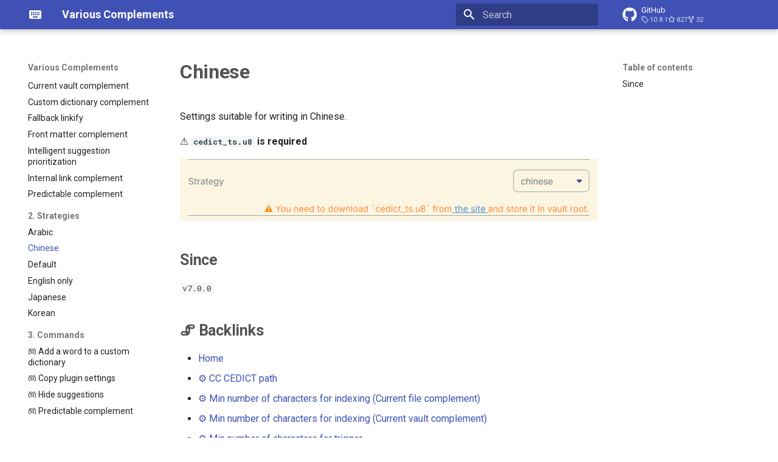

--- FILE ---
content_type: text/html; charset=utf-8
request_url: https://tadashi-aikawa.github.io/docs-obsidian-various-complements-plugin/2.%20Strategies/chinese/
body_size: 9626
content:
<!DOCTYPE html><html lang="en" class="no-js"><head>
    
      <meta charset="utf-8">
      <meta name="viewport" content="width=device-width,initial-scale=1">
      
      
      
        <link rel="canonical" href="https://tadashi-aikawa.github.io/docs-obsidian-various-complements-plugin/2.%20Strategies/chinese/">
      
      
        <link rel="prev" href="../arabic/">
      
      
        <link rel="next" href="../default/">
      
      
        
      
      
      <link rel="icon" href="../../assets/images/favicon.png">
      <meta name="generator" content="mkdocs-1.6.1, mkdocs-material-9.7.1">
    
    
      
        <title>Chinese - Various Complements</title>
      
    
    
      <link rel="stylesheet" href="../../assets/stylesheets/main.484c7ddc.min.css">
      
      


    
    
      
    
    
      
        
        
        <link rel="preconnect" href="https://fonts.gstatic.com" crossorigin>
        <link rel="stylesheet" href="https://fonts.googleapis.com/css?family=Roboto:300,300i,400,400i,700,700i%7CRoboto+Mono:400,400i,700,700i&amp;display=fallback">
        <style>:root{--md-text-font:"Roboto";--md-code-font:"Roboto Mono"}</style>
      
    
    
      <link rel="stylesheet" href="../../main.css">
    
    <script>__md_scope=new URL("../..",location),__md_hash=e=>[...e].reduce(((e,_)=>(e<<5)-e+_.charCodeAt(0)),0),__md_get=(e,_=localStorage,t=__md_scope)=>JSON.parse(_.getItem(t.pathname+"."+e)),__md_set=(e,_,t=localStorage,a=__md_scope)=>{try{t.setItem(a.pathname+"."+e,JSON.stringify(_))}catch(e){}}</script>
    
      

    
    
  <link href="../../assets/stylesheets/glightbox.min.css" rel="stylesheet"><script src="../../assets/javascripts/glightbox.min.js"></script><style id="glightbox-style">
            html.glightbox-open { overflow: initial; height: 100%; }
            .gslide-title { margin-top: 0px; user-select: text; }
            .gslide-desc { color: #666; user-select: text; }
            .gslide-image img { background: white; }
            .gscrollbar-fixer { padding-right: 15px; }
            .gdesc-inner { font-size: 0.75rem; }
            body[data-md-color-scheme="slate"] .gdesc-inner { background: var(--md-default-bg-color); }
            body[data-md-color-scheme="slate"] .gslide-title { color: var(--md-default-fg-color); }
            body[data-md-color-scheme="slate"] .gslide-desc { color: var(--md-default-fg-color); }
        </style></head>
  
  
    <body dir="ltr">
  
    
    <input class="md-toggle" data-md-toggle="drawer" type="checkbox" id="__drawer" autocomplete="off">
    <input class="md-toggle" data-md-toggle="search" type="checkbox" id="__search" autocomplete="off">
    <label class="md-overlay" for="__drawer"></label>
    <div data-md-component="skip">
      
        
        <a href="#Since" class="md-skip">
          Skip to content
        </a>
      
    </div>
    <div data-md-component="announce">
      
    </div>
    
    
      

  

<header class="md-header md-header--shadow" data-md-component="header">
  <nav class="md-header__inner md-grid" aria-label="Header">
    <a href="../.." title="Various Complements" class="md-header__button md-logo" aria-label="Various Complements" data-md-component="logo">
      
  
  <svg xmlns="http://www.w3.org/2000/svg" viewBox="0 0 24 24"><path d="M19 10h-2V8h2m0 5h-2v-2h2m-3-1h-2V8h2m0 5h-2v-2h2m0 6H8v-2h8m-9-5H5V8h2m0 5H5v-2h2m1 0h2v2H8m0-5h2v2H8m3 1h2v2h-2m0-5h2v2h-2m9-5H4c-1.11 0-2 .89-2 2v10a2 2 0 0 0 2 2h16a2 2 0 0 0 2-2V7a2 2 0 0 0-2-2"></path></svg>

    </a>
    <label class="md-header__button md-icon" for="__drawer">
      
      <svg xmlns="http://www.w3.org/2000/svg" viewBox="0 0 24 24"><path d="M3 6h18v2H3zm0 5h18v2H3zm0 5h18v2H3z"></path></svg>
    </label>
    <div class="md-header__title" data-md-component="header-title">
      <div class="md-header__ellipsis">
        <div class="md-header__topic">
          <span class="md-ellipsis">
            Various Complements
          </span>
        </div>
        <div class="md-header__topic" data-md-component="header-topic">
          <span class="md-ellipsis">
            
              Chinese
            
          </span>
        </div>
      </div>
    </div>
    
    
      <script>var palette=__md_get("__palette");if(palette&&palette.color){if("(prefers-color-scheme)"===palette.color.media){var media=matchMedia("(prefers-color-scheme: light)"),input=document.querySelector(media.matches?"[data-md-color-media='(prefers-color-scheme: light)']":"[data-md-color-media='(prefers-color-scheme: dark)']");palette.color.media=input.getAttribute("data-md-color-media"),palette.color.scheme=input.getAttribute("data-md-color-scheme"),palette.color.primary=input.getAttribute("data-md-color-primary"),palette.color.accent=input.getAttribute("data-md-color-accent")}for(var[key,value]of Object.entries(palette.color))document.body.setAttribute("data-md-color-"+key,value)}</script>
    
    
    
      
      
        <label class="md-header__button md-icon" for="__search">
          
          <svg xmlns="http://www.w3.org/2000/svg" viewBox="0 0 24 24"><path d="M9.5 3A6.5 6.5 0 0 1 16 9.5c0 1.61-.59 3.09-1.56 4.23l.27.27h.79l5 5-1.5 1.5-5-5v-.79l-.27-.27A6.52 6.52 0 0 1 9.5 16 6.5 6.5 0 0 1 3 9.5 6.5 6.5 0 0 1 9.5 3m0 2C7 5 5 7 5 9.5S7 14 9.5 14 14 12 14 9.5 12 5 9.5 5"></path></svg>
        </label>
        <div class="md-search" data-md-component="search" role="dialog">
  <label class="md-search__overlay" for="__search"></label>
  <div class="md-search__inner" role="search">
    <form class="md-search__form" name="search">
      <input type="text" class="md-search__input" name="query" aria-label="Search" placeholder="Search" autocapitalize="off" autocorrect="off" autocomplete="off" spellcheck="false" data-md-component="search-query" required>
      <label class="md-search__icon md-icon" for="__search">
        
        <svg xmlns="http://www.w3.org/2000/svg" viewBox="0 0 24 24"><path d="M9.5 3A6.5 6.5 0 0 1 16 9.5c0 1.61-.59 3.09-1.56 4.23l.27.27h.79l5 5-1.5 1.5-5-5v-.79l-.27-.27A6.52 6.52 0 0 1 9.5 16 6.5 6.5 0 0 1 3 9.5 6.5 6.5 0 0 1 9.5 3m0 2C7 5 5 7 5 9.5S7 14 9.5 14 14 12 14 9.5 12 5 9.5 5"></path></svg>
        
        <svg xmlns="http://www.w3.org/2000/svg" viewBox="0 0 24 24"><path d="M20 11v2H8l5.5 5.5-1.42 1.42L4.16 12l7.92-7.92L13.5 5.5 8 11z"></path></svg>
      </label>
      <nav class="md-search__options" aria-label="Search">
        
        <button type="reset" class="md-search__icon md-icon" title="Clear" aria-label="Clear" tabindex="-1">
          
          <svg xmlns="http://www.w3.org/2000/svg" viewBox="0 0 24 24"><path d="M19 6.41 17.59 5 12 10.59 6.41 5 5 6.41 10.59 12 5 17.59 6.41 19 12 13.41 17.59 19 19 17.59 13.41 12z"></path></svg>
        </button>
      </nav>
      
    </form>
    <div class="md-search__output">
      <div class="md-search__scrollwrap" tabindex="0" data-md-scrollfix>
        <div class="md-search-result" data-md-component="search-result">
          <div class="md-search-result__meta">
            Initializing search
          </div>
          <ol class="md-search-result__list" role="presentation"></ol>
        </div>
      </div>
    </div>
  </div>
</div>
      
    
    
      <div class="md-header__source">
        <a href="https://github.com/tadashi-aikawa/obsidian-various-complements-plugin" title="Go to repository" class="md-source" data-md-component="source">
  <div class="md-source__icon md-icon">
    
    <svg xmlns="http://www.w3.org/2000/svg" viewBox="0 0 512 512"><!--! Font Awesome Free 7.1.0 by @fontawesome - https://fontawesome.com License - https://fontawesome.com/license/free (Icons: CC BY 4.0, Fonts: SIL OFL 1.1, Code: MIT License) Copyright 2025 Fonticons, Inc.--><path d="M173.9 397.4c0 2-2.3 3.6-5.2 3.6-3.3.3-5.6-1.3-5.6-3.6 0-2 2.3-3.6 5.2-3.6 3-.3 5.6 1.3 5.6 3.6m-31.1-4.5c-.7 2 1.3 4.3 4.3 4.9 2.6 1 5.6 0 6.2-2s-1.3-4.3-4.3-5.2c-2.6-.7-5.5.3-6.2 2.3m44.2-1.7c-2.9.7-4.9 2.6-4.6 4.9.3 2 2.9 3.3 5.9 2.6 2.9-.7 4.9-2.6 4.6-4.6-.3-1.9-3-3.2-5.9-2.9M252.8 8C114.1 8 8 113.3 8 252c0 110.9 69.8 205.8 169.5 239.2 12.8 2.3 17.3-5.6 17.3-12.1 0-6.2-.3-40.4-.3-61.4 0 0-70 15-84.7-29.8 0 0-11.4-29.1-27.8-36.6 0 0-22.9-15.7 1.6-15.4 0 0 24.9 2 38.6 25.8 21.9 38.6 58.6 27.5 72.9 20.9 2.3-16 8.8-27.1 16-33.7-55.9-6.2-112.3-14.3-112.3-110.5 0-27.5 7.6-41.3 23.6-58.9-2.6-6.5-11.1-33.3 2.6-67.9 20.9-6.5 69 27 69 27 20-5.6 41.5-8.5 62.8-8.5s42.8 2.9 62.8 8.5c0 0 48.1-33.6 69-27 13.7 34.7 5.2 61.4 2.6 67.9 16 17.7 25.8 31.5 25.8 58.9 0 96.5-58.9 104.2-114.8 110.5 9.2 7.9 17 22.9 17 46.4 0 33.7-.3 75.4-.3 83.6 0 6.5 4.6 14.4 17.3 12.1C436.2 457.8 504 362.9 504 252 504 113.3 391.5 8 252.8 8M105.2 352.9c-1.3 1-1 3.3.7 5.2 1.6 1.6 3.9 2.3 5.2 1 1.3-1 1-3.3-.7-5.2-1.6-1.6-3.9-2.3-5.2-1m-10.8-8.1c-.7 1.3.3 2.9 2.3 3.9 1.6 1 3.6.7 4.3-.7.7-1.3-.3-2.9-2.3-3.9-2-.6-3.6-.3-4.3.7m32.4 35.6c-1.6 1.3-1 4.3 1.3 6.2 2.3 2.3 5.2 2.6 6.5 1 1.3-1.3.7-4.3-1.3-6.2-2.2-2.3-5.2-2.6-6.5-1m-11.4-14.7c-1.6 1-1.6 3.6 0 5.9s4.3 3.3 5.6 2.3c1.6-1.3 1.6-3.9 0-6.2-1.4-2.3-4-3.3-5.6-2"></path></svg>
  </div>
  <div class="md-source__repository">
    GitHub
  </div>
</a>
      </div>
    
  </nav>
  
</header>
    
    <div class="md-container" data-md-component="container">
      
      
        
          
        
      
      <main class="md-main" data-md-component="main">
        <div class="md-main__inner md-grid">
          
            
              
              <div class="md-sidebar md-sidebar--primary" data-md-component="sidebar" data-md-type="navigation">
                <div class="md-sidebar__scrollwrap">
                  <div class="md-sidebar__inner">
                    



<nav class="md-nav md-nav--primary" aria-label="Navigation" data-md-level="0">
  <label class="md-nav__title" for="__drawer">
    <a href="../.." title="Various Complements" class="md-nav__button md-logo" aria-label="Various Complements" data-md-component="logo">
      
  
  <svg xmlns="http://www.w3.org/2000/svg" viewBox="0 0 24 24"><path d="M19 10h-2V8h2m0 5h-2v-2h2m-3-1h-2V8h2m0 5h-2v-2h2m0 6H8v-2h8m-9-5H5V8h2m0 5H5v-2h2m1 0h2v2H8m0-5h2v2H8m3 1h2v2h-2m0-5h2v2h-2m9-5H4c-1.11 0-2 .89-2 2v10a2 2 0 0 0 2 2h16a2 2 0 0 0 2-2V7a2 2 0 0 0-2-2"></path></svg>

    </a>
    Various Complements
  </label>
  
    <div class="md-nav__source">
      <a href="https://github.com/tadashi-aikawa/obsidian-various-complements-plugin" title="Go to repository" class="md-source" data-md-component="source">
  <div class="md-source__icon md-icon">
    
    <svg xmlns="http://www.w3.org/2000/svg" viewBox="0 0 512 512"><!--! Font Awesome Free 7.1.0 by @fontawesome - https://fontawesome.com License - https://fontawesome.com/license/free (Icons: CC BY 4.0, Fonts: SIL OFL 1.1, Code: MIT License) Copyright 2025 Fonticons, Inc.--><path d="M173.9 397.4c0 2-2.3 3.6-5.2 3.6-3.3.3-5.6-1.3-5.6-3.6 0-2 2.3-3.6 5.2-3.6 3-.3 5.6 1.3 5.6 3.6m-31.1-4.5c-.7 2 1.3 4.3 4.3 4.9 2.6 1 5.6 0 6.2-2s-1.3-4.3-4.3-5.2c-2.6-.7-5.5.3-6.2 2.3m44.2-1.7c-2.9.7-4.9 2.6-4.6 4.9.3 2 2.9 3.3 5.9 2.6 2.9-.7 4.9-2.6 4.6-4.6-.3-1.9-3-3.2-5.9-2.9M252.8 8C114.1 8 8 113.3 8 252c0 110.9 69.8 205.8 169.5 239.2 12.8 2.3 17.3-5.6 17.3-12.1 0-6.2-.3-40.4-.3-61.4 0 0-70 15-84.7-29.8 0 0-11.4-29.1-27.8-36.6 0 0-22.9-15.7 1.6-15.4 0 0 24.9 2 38.6 25.8 21.9 38.6 58.6 27.5 72.9 20.9 2.3-16 8.8-27.1 16-33.7-55.9-6.2-112.3-14.3-112.3-110.5 0-27.5 7.6-41.3 23.6-58.9-2.6-6.5-11.1-33.3 2.6-67.9 20.9-6.5 69 27 69 27 20-5.6 41.5-8.5 62.8-8.5s42.8 2.9 62.8 8.5c0 0 48.1-33.6 69-27 13.7 34.7 5.2 61.4 2.6 67.9 16 17.7 25.8 31.5 25.8 58.9 0 96.5-58.9 104.2-114.8 110.5 9.2 7.9 17 22.9 17 46.4 0 33.7-.3 75.4-.3 83.6 0 6.5 4.6 14.4 17.3 12.1C436.2 457.8 504 362.9 504 252 504 113.3 391.5 8 252.8 8M105.2 352.9c-1.3 1-1 3.3.7 5.2 1.6 1.6 3.9 2.3 5.2 1 1.3-1 1-3.3-.7-5.2-1.6-1.6-3.9-2.3-5.2-1m-10.8-8.1c-.7 1.3.3 2.9 2.3 3.9 1.6 1 3.6.7 4.3-.7.7-1.3-.3-2.9-2.3-3.9-2-.6-3.6-.3-4.3.7m32.4 35.6c-1.6 1.3-1 4.3 1.3 6.2 2.3 2.3 5.2 2.6 6.5 1 1.3-1.3.7-4.3-1.3-6.2-2.2-2.3-5.2-2.6-6.5-1m-11.4-14.7c-1.6 1-1.6 3.6 0 5.9s4.3 3.3 5.6 2.3c1.6-1.3 1.6-3.9 0-6.2-1.4-2.3-4-3.3-5.6-2"></path></svg>
  </div>
  <div class="md-source__repository">
    GitHub
  </div>
</a>
    </div>
  
  <ul class="md-nav__list" data-md-scrollfix>
    
      
      
  
  
  
  
    <li class="md-nav__item">
      <a href="../.." class="md-nav__link">
        
  
  
  <span class="md-ellipsis">
    
  
    Home
  

    
  </span>
  
  

      </a>
    </li>
  

    
      
      
  
  
  
  
    
    
    
    
      
        
        
      
    
    
    <li class="md-nav__item md-nav__item--section md-nav__item--nested">
      
        
        
        <input class="md-nav__toggle md-toggle " type="checkbox" id="__nav_2">
        
          
          <label class="md-nav__link" for="__nav_2" id="__nav_2_label" tabindex="">
            
  
  
  <span class="md-ellipsis">
    
  
    1. Features
  

    
  </span>
  
  

            <span class="md-nav__icon md-icon"></span>
          </label>
        
        <nav class="md-nav" data-md-level="1" aria-labelledby="__nav_2_label" aria-expanded="false">
          <label class="md-nav__title" for="__nav_2">
            <span class="md-nav__icon md-icon"></span>
            
  
    1. Features
  

          </label>
          <ul class="md-nav__list" data-md-scrollfix>
            
              
                
  
  
  
  
    <li class="md-nav__item">
      <a href="../../1.%20Features/Current%20file%20complement/" class="md-nav__link">
        
  
  
  <span class="md-ellipsis">
    
  
    Current file complement
  

    
  </span>
  
  

      </a>
    </li>
  

              
            
              
                
  
  
  
  
    <li class="md-nav__item">
      <a href="../../1.%20Features/Current%20vault%20complement/" class="md-nav__link">
        
  
  
  <span class="md-ellipsis">
    
  
    Current vault complement
  

    
  </span>
  
  

      </a>
    </li>
  

              
            
              
                
  
  
  
  
    <li class="md-nav__item">
      <a href="../../1.%20Features/Custom%20dictionary%20complement/" class="md-nav__link">
        
  
  
  <span class="md-ellipsis">
    
  
    Custom dictionary complement
  

    
  </span>
  
  

      </a>
    </li>
  

              
            
              
                
  
  
  
  
    <li class="md-nav__item">
      <a href="../../1.%20Features/Fallback%20linkify/" class="md-nav__link">
        
  
  
  <span class="md-ellipsis">
    
  
    Fallback linkify
  

    
  </span>
  
  

      </a>
    </li>
  

              
            
              
                
  
  
  
  
    <li class="md-nav__item">
      <a href="../../1.%20Features/Front%20matter%20complement/" class="md-nav__link">
        
  
  
  <span class="md-ellipsis">
    
  
    Front matter complement
  

    
  </span>
  
  

      </a>
    </li>
  

              
            
              
                
  
  
  
  
    <li class="md-nav__item">
      <a href="../../1.%20Features/Intelligent%20suggestion%20prioritization/" class="md-nav__link">
        
  
  
  <span class="md-ellipsis">
    
  
    Intelligent suggestion prioritization
  

    
  </span>
  
  

      </a>
    </li>
  

              
            
              
                
  
  
  
  
    <li class="md-nav__item">
      <a href="../../1.%20Features/Internal%20link%20complement/" class="md-nav__link">
        
  
  
  <span class="md-ellipsis">
    
  
    Internal link complement
  

    
  </span>
  
  

      </a>
    </li>
  

              
            
              
                
  
  
  
  
    <li class="md-nav__item">
      <a href="../../1.%20Features/Predictable%20complement/" class="md-nav__link">
        
  
  
  <span class="md-ellipsis">
    
  
    Predictable complement
  

    
  </span>
  
  

      </a>
    </li>
  

              
            
          </ul>
        </nav>
      
    </li>
  

    
      
      
  
  
    
  
  
  
    
    
    
    
      
        
        
      
    
    
    <li class="md-nav__item md-nav__item--active md-nav__item--section md-nav__item--nested">
      
        
        
        <input class="md-nav__toggle md-toggle " type="checkbox" id="__nav_3" checked>
        
          
          <label class="md-nav__link" for="__nav_3" id="__nav_3_label" tabindex="">
            
  
  
  <span class="md-ellipsis">
    
  
    2. Strategies
  

    
  </span>
  
  

            <span class="md-nav__icon md-icon"></span>
          </label>
        
        <nav class="md-nav" data-md-level="1" aria-labelledby="__nav_3_label" aria-expanded="true">
          <label class="md-nav__title" for="__nav_3">
            <span class="md-nav__icon md-icon"></span>
            
  
    2. Strategies
  

          </label>
          <ul class="md-nav__list" data-md-scrollfix>
            
              
                
  
  
  
  
    <li class="md-nav__item">
      <a href="../arabic/" class="md-nav__link">
        
  
  
  <span class="md-ellipsis">
    
  
    Arabic
  

    
  </span>
  
  

      </a>
    </li>
  

              
            
              
                
  
  
    
  
  
  
    <li class="md-nav__item md-nav__item--active">
      
      <input class="md-nav__toggle md-toggle" type="checkbox" id="__toc">
      
      
      
        <label class="md-nav__link md-nav__link--active" for="__toc">
          
  
  
  <span class="md-ellipsis">
    
  
    Chinese
  

    
  </span>
  
  

          <span class="md-nav__icon md-icon"></span>
        </label>
      
      <a href="./" class="md-nav__link md-nav__link--active">
        
  
  
  <span class="md-ellipsis">
    
  
    Chinese
  

    
  </span>
  
  

      </a>
      
        

<nav class="md-nav md-nav--secondary" aria-label="Table of contents">
  
  
  
  
    <label class="md-nav__title" for="__toc">
      <span class="md-nav__icon md-icon"></span>
      Table of contents
    </label>
    <ul class="md-nav__list" data-md-component="toc" data-md-scrollfix>
      
        <li class="md-nav__item">
  <a href="#Since" class="md-nav__link">
    <span class="md-ellipsis">
      
        Since
      
    </span>
  </a>
  
</li>
      
    </ul>
  
</nav>
      
    </li>
  

              
            
              
                
  
  
  
  
    <li class="md-nav__item">
      <a href="../default/" class="md-nav__link">
        
  
  
  <span class="md-ellipsis">
    
  
    Default
  

    
  </span>
  
  

      </a>
    </li>
  

              
            
              
                
  
  
  
  
    <li class="md-nav__item">
      <a href="../english-only/" class="md-nav__link">
        
  
  
  <span class="md-ellipsis">
    
  
    English only
  

    
  </span>
  
  

      </a>
    </li>
  

              
            
              
                
  
  
  
  
    <li class="md-nav__item">
      <a href="../japanese/" class="md-nav__link">
        
  
  
  <span class="md-ellipsis">
    
  
    Japanese
  

    
  </span>
  
  

      </a>
    </li>
  

              
            
              
                
  
  
  
  
    <li class="md-nav__item">
      <a href="../korean/" class="md-nav__link">
        
  
  
  <span class="md-ellipsis">
    
  
    Korean
  

    
  </span>
  
  

      </a>
    </li>
  

              
            
          </ul>
        </nav>
      
    </li>
  

    
      
      
  
  
  
  
    
    
    
    
      
        
        
      
    
    
    <li class="md-nav__item md-nav__item--section md-nav__item--nested">
      
        
        
        <input class="md-nav__toggle md-toggle " type="checkbox" id="__nav_4">
        
          
          <label class="md-nav__link" for="__nav_4" id="__nav_4_label" tabindex="">
            
  
  
  <span class="md-ellipsis">
    
  
    3. Commands
  

    
  </span>
  
  

            <span class="md-nav__icon md-icon"></span>
          </label>
        
        <nav class="md-nav" data-md-level="1" aria-labelledby="__nav_4_label" aria-expanded="false">
          <label class="md-nav__title" for="__nav_4">
            <span class="md-nav__icon md-icon"></span>
            
  
    3. Commands
  

          </label>
          <ul class="md-nav__list" data-md-scrollfix>
            
              
                
  
  
  
  
    <li class="md-nav__item">
      <a href="../../3.%20Commands/%F0%9F%8E%AE%20Add%20a%20word%20to%20a%20custom%20dictionary/" class="md-nav__link">
        
  
  
  <span class="md-ellipsis">
    
  
    🎮 Add a word to a custom dictionary
  

    
  </span>
  
  

      </a>
    </li>
  

              
            
              
                
  
  
  
  
    <li class="md-nav__item">
      <a href="../../3.%20Commands/%F0%9F%8E%AE%20Copy%20plugin%20settings/" class="md-nav__link">
        
  
  
  <span class="md-ellipsis">
    
  
    🎮 Copy plugin settings
  

    
  </span>
  
  

      </a>
    </li>
  

              
            
              
                
  
  
  
  
    <li class="md-nav__item">
      <a href="../../3.%20Commands/%F0%9F%8E%AE%20Hide%20suggestions/" class="md-nav__link">
        
  
  
  <span class="md-ellipsis">
    
  
    🎮 Hide suggestions
  

    
  </span>
  
  

      </a>
    </li>
  

              
            
              
                
  
  
  
  
    <li class="md-nav__item">
      <a href="../../3.%20Commands/%F0%9F%8E%AE%20Predictable%20complement/" class="md-nav__link">
        
  
  
  <span class="md-ellipsis">
    
  
    🎮 Predictable complement
  

    
  </span>
  
  

      </a>
    </li>
  

              
            
              
                
  
  
  
  
    <li class="md-nav__item">
      <a href="../../3.%20Commands/%F0%9F%8E%AE%20Reload%20current%20vault/" class="md-nav__link">
        
  
  
  <span class="md-ellipsis">
    
  
    🎮 Reload current vault
  

    
  </span>
  
  

      </a>
    </li>
  

              
            
              
                
  
  
  
  
    <li class="md-nav__item">
      <a href="../../3.%20Commands/%F0%9F%8E%AE%20Reload%20custom%20dictionaries/" class="md-nav__link">
        
  
  
  <span class="md-ellipsis">
    
  
    🎮 Reload custom dictionaries
  

    
  </span>
  
  

      </a>
    </li>
  

              
            
              
                
  
  
  
  
    <li class="md-nav__item">
      <a href="../../3.%20Commands/%F0%9F%8E%AE%20Show%20suggestions/" class="md-nav__link">
        
  
  
  <span class="md-ellipsis">
    
  
    🎮 Show suggestions
  

    
  </span>
  
  

      </a>
    </li>
  

              
            
              
                
  
  
  
  
    <li class="md-nav__item">
      <a href="../../3.%20Commands/%F0%9F%8E%AE%20Toggle%20Complement%20automatically/" class="md-nav__link">
        
  
  
  <span class="md-ellipsis">
    
  
    🎮 Toggle Complement automatically
  

    
  </span>
  
  

      </a>
    </li>
  

              
            
              
                
  
  
  
  
    <li class="md-nav__item">
      <a href="../../3.%20Commands/%F0%9F%8E%AE%20Toggle%20Match%20strategy/" class="md-nav__link">
        
  
  
  <span class="md-ellipsis">
    
  
    🎮 Toggle Match strategy
  

    
  </span>
  
  

      </a>
    </li>
  

              
            
              
                
  
  
  
  
    
    
    
    
      
    
    
    <li class="md-nav__item md-nav__item--nested">
      
        
        
        <input class="md-nav__toggle md-toggle " type="checkbox" id="__nav_4_10">
        
          
          <label class="md-nav__link" for="__nav_4_10" id="__nav_4_10_label" tabindex="0">
            
  
  
  <span class="md-ellipsis">
    
  
    3.1. pop up commands
  

    
  </span>
  
  

            <span class="md-nav__icon md-icon"></span>
          </label>
        
        <nav class="md-nav" data-md-level="2" aria-labelledby="__nav_4_10_label" aria-expanded="false">
          <label class="md-nav__title" for="__nav_4_10">
            <span class="md-nav__icon md-icon"></span>
            
  
    3.1. pop up commands
  

          </label>
          <ul class="md-nav__list" data-md-scrollfix>
            
              
                
  
  
  
  
    <li class="md-nav__item">
      <a href="../../3.%20Commands/3.1.%20pop-up%20commands/%F0%9F%97%A8%EF%B8%8Fselect%20with%20custom%20alias/" class="md-nav__link">
        
  
  
  <span class="md-ellipsis">
    
  
    🗨️select with custom alias
  

    
  </span>
  
  

      </a>
    </li>
  

              
            
              
                
  
  
  
  
    <li class="md-nav__item">
      <a href="../../3.%20Commands/3.1.%20pop-up%20commands/%F0%9F%97%A8%EF%B8%8Fselect%20with%20query%20alias/" class="md-nav__link">
        
  
  
  <span class="md-ellipsis">
    
  
    🗨️select with query alias
  

    
  </span>
  
  

      </a>
    </li>
  

              
            
          </ul>
        </nav>
      
    </li>
  

              
            
          </ul>
        </nav>
      
    </li>
  

    
      
      
  
  
  
  
    
    
    
    
      
        
        
      
    
    
    <li class="md-nav__item md-nav__item--section md-nav__item--nested">
      
        
        
        <input class="md-nav__toggle md-toggle " type="checkbox" id="__nav_5">
        
          
          <label class="md-nav__link" for="__nav_5" id="__nav_5_label" tabindex="">
            
  
  
  <span class="md-ellipsis">
    
  
    4. Options
  

    
  </span>
  
  

            <span class="md-nav__icon md-icon"></span>
          </label>
        
        <nav class="md-nav" data-md-level="1" aria-labelledby="__nav_5_label" aria-expanded="false">
          <label class="md-nav__title" for="__nav_5">
            <span class="md-nav__icon md-icon"></span>
            
  
    4. Options
  

          </label>
          <ul class="md-nav__list" data-md-scrollfix>
            
              
                
  
  
  
  
    
    
    
    
      
    
    
    <li class="md-nav__item md-nav__item--nested">
      
        
        
        <input class="md-nav__toggle md-toggle " type="checkbox" id="__nav_5_1">
        
          
          <label class="md-nav__link" for="__nav_5_1" id="__nav_5_1_label" tabindex="0">
            
  
  
  <span class="md-ellipsis">
    
  
    4.1. Main
  

    
  </span>
  
  

            <span class="md-nav__icon md-icon"></span>
          </label>
        
        <nav class="md-nav" data-md-level="2" aria-labelledby="__nav_5_1_label" aria-expanded="false">
          <label class="md-nav__title" for="__nav_5_1">
            <span class="md-nav__icon md-icon"></span>
            
  
    4.1. Main
  

          </label>
          <ul class="md-nav__list" data-md-scrollfix>
            
              
                
  
  
  
  
    <li class="md-nav__item">
      <a href="../../4.%20Options/4.1.%20Main/%E2%9A%99%EF%B8%8F%20CC-CEDICT%20path/" class="md-nav__link">
        
  
  
  <span class="md-ellipsis">
    
  
    ⚙️ CC CEDICT path
  

    
  </span>
  
  

      </a>
    </li>
  

              
            
              
                
  
  
  
  
    <li class="md-nav__item">
      <a href="../../4.%20Options/4.1.%20Main/%E2%9A%99%EF%B8%8F%20Complement%20automatically/" class="md-nav__link">
        
  
  
  <span class="md-ellipsis">
    
  
    ⚙️ Complement automatically
  

    
  </span>
  
  

      </a>
    </li>
  

              
            
              
                
  
  
  
  
    <li class="md-nav__item">
      <a href="../../4.%20Options/4.1.%20Main/%E2%9A%99%EF%B8%8F%20Delay%20milli-seconds%20for%20trigger/" class="md-nav__link">
        
  
  
  <span class="md-ellipsis">
    
  
    ⚙️ Delay milli seconds for trigger
  

    
  </span>
  
  

      </a>
    </li>
  

              
            
              
                
  
  
  
  
    <li class="md-nav__item">
      <a href="../../4.%20Options/4.1.%20Main/%E2%9A%99%EF%B8%8F%20Disable%20suggestions%20during%20IME%20on/" class="md-nav__link">
        
  
  
  <span class="md-ellipsis">
    
  
    ⚙️ Disable suggestions during IME on
  

    
  </span>
  
  

      </a>
    </li>
  

              
            
              
                
  
  
  
  
    <li class="md-nav__item">
      <a href="../../4.%20Options/4.1.%20Main/%E2%9A%99%EF%B8%8F%20Disable%20suggestions%20in%20the%20Code%20block/" class="md-nav__link">
        
  
  
  <span class="md-ellipsis">
    
  
    ⚙️ Disable suggestions in the Code block
  

    
  </span>
  
  

      </a>
    </li>
  

              
            
              
                
  
  
  
  
    <li class="md-nav__item">
      <a href="../../4.%20Options/4.1.%20Main/%E2%9A%99%EF%B8%8F%20Disable%20suggestions%20in%20the%20Math%20block/" class="md-nav__link">
        
  
  
  <span class="md-ellipsis">
    
  
    ⚙️ Disable suggestions in the Math block
  

    
  </span>
  
  

      </a>
    </li>
  

              
            
              
                
  
  
  
  
    <li class="md-nav__item">
      <a href="../../4.%20Options/4.1.%20Main/%E2%9A%99%EF%B8%8F%20First%20characters%20to%20disable%20suggestions/" class="md-nav__link">
        
  
  
  <span class="md-ellipsis">
    
  
    ⚙️ First characters to disable suggestions
  

    
  </span>
  
  

      </a>
    </li>
  

              
            
              
                
  
  
  
  
    <li class="md-nav__item">
      <a href="../../4.%20Options/4.1.%20Main/%E2%9A%99%EF%B8%8F%20Fuzzy%20match/" class="md-nav__link">
        
  
  
  <span class="md-ellipsis">
    
  
    ⚙️ Fuzzy match
  

    
  </span>
  
  

      </a>
    </li>
  

              
            
              
                
  
  
  
  
    <li class="md-nav__item">
      <a href="../../4.%20Options/4.1.%20Main/%E2%9A%99%EF%B8%8F%20Insert%20space%20after%20completion/" class="md-nav__link">
        
  
  
  <span class="md-ellipsis">
    
  
    ⚙️ Insert space after completion
  

    
  </span>
  
  

      </a>
    </li>
  

              
            
              
                
  
  
  
  
    <li class="md-nav__item">
      <a href="../../4.%20Options/4.1.%20Main/%E2%9A%99%EF%B8%8F%20Line%20patterns%20to%20suppress%20trigger/" class="md-nav__link">
        
  
  
  <span class="md-ellipsis">
    
  
    ⚙️ Line patterns to suppress trigger
  

    
  </span>
  
  

      </a>
    </li>
  

              
            
              
                
  
  
  
  
    <li class="md-nav__item">
      <a href="../../4.%20Options/4.1.%20Main/%E2%9A%99%EF%B8%8F%20Match%20strategy/" class="md-nav__link">
        
  
  
  <span class="md-ellipsis">
    
  
    ⚙️ Match strategy
  

    
  </span>
  
  

      </a>
    </li>
  

              
            
              
                
  
  
  
  
    <li class="md-nav__item">
      <a href="../../4.%20Options/4.1.%20Main/%E2%9A%99%EF%B8%8F%20Max%20number%20of%20suggestions/" class="md-nav__link">
        
  
  
  <span class="md-ellipsis">
    
  
    ⚙️ Max number of suggestions
  

    
  </span>
  
  

      </a>
    </li>
  

              
            
              
                
  
  
  
  
    <li class="md-nav__item">
      <a href="../../4.%20Options/4.1.%20Main/%E2%9A%99%EF%B8%8F%20Max%20number%20of%20words%20as%20a%20phrase/" class="md-nav__link">
        
  
  
  <span class="md-ellipsis">
    
  
    ⚙️ Max number of words as a phrase
  

    
  </span>
  
  

      </a>
    </li>
  

              
            
              
                
  
  
  
  
    <li class="md-nav__item">
      <a href="../../4.%20Options/4.1.%20Main/%E2%9A%99%EF%B8%8F%20Min%20fuzzy%20match%20score/" class="md-nav__link">
        
  
  
  <span class="md-ellipsis">
    
  
    ⚙️ Min fuzzy match score
  

    
  </span>
  
  

      </a>
    </li>
  

              
            
              
                
  
  
  
  
    <li class="md-nav__item">
      <a href="../../4.%20Options/4.1.%20Main/%E2%9A%99%EF%B8%8F%20Min%20number%20of%20characters%20for%20trigger/" class="md-nav__link">
        
  
  
  <span class="md-ellipsis">
    
  
    ⚙️ Min number of characters for trigger
  

    
  </span>
  
  

      </a>
    </li>
  

              
            
              
                
  
  
  
  
    <li class="md-nav__item">
      <a href="../../4.%20Options/4.1.%20Main/%E2%9A%99%EF%B8%8F%20Min%20number%20of%20words%20for%20trigger/" class="md-nav__link">
        
  
  
  <span class="md-ellipsis">
    
  
    ⚙️ Min number of words for trigger
  

    
  </span>
  
  

      </a>
    </li>
  

              
            
              
                
  
  
  
  
    <li class="md-nav__item">
      <a href="../../4.%20Options/4.1.%20Main/%E2%9A%99%EF%B8%8F%20No%20auto-focus%20until%20the%20cycle/" class="md-nav__link">
        
  
  
  <span class="md-ellipsis">
    
  
    ⚙️ No auto focus until the cycle
  

    
  </span>
  
  

      </a>
    </li>
  

              
            
              
                
  
  
  
  
    <li class="md-nav__item">
      <a href="../../4.%20Options/4.1.%20Main/%E2%9A%99%EF%B8%8F%20Phrase%20patterns%20to%20suppress%20trigger/" class="md-nav__link">
        
  
  
  <span class="md-ellipsis">
    
  
    ⚙️ Phrase patterns to suppress trigger
  

    
  </span>
  
  

      </a>
    </li>
  

              
            
              
                
  
  
  
  
    <li class="md-nav__item">
      <a href="../../4.%20Options/4.1.%20Main/%E2%9A%99%EF%B8%8F%20Strategy/" class="md-nav__link">
        
  
  
  <span class="md-ellipsis">
    
  
    ⚙️ Strategy
  

    
  </span>
  
  

      </a>
    </li>
  

              
            
              
                
  
  
  
  
    <li class="md-nav__item">
      <a href="../../4.%20Options/4.1.%20Main/%E2%9A%99%EF%B8%8F%20Treat%20accent%20diacritics%20as%20alphabetic%20characters/" class="md-nav__link">
        
  
  
  <span class="md-ellipsis">
    
  
    ⚙️ Treat accent diacritics as alphabetic characters
  

    
  </span>
  
  

      </a>
    </li>
  

              
            
              
                
  
  
  
  
    <li class="md-nav__item">
      <a href="../../4.%20Options/4.1.%20Main/%E2%9A%99%EF%B8%8F%20Treat%20an%20underscore%20as%20a%20part%20of%20a%20word/" class="md-nav__link">
        
  
  
  <span class="md-ellipsis">
    
  
    ⚙️ Treat an underscore as a part of a word
  

    
  </span>
  
  

      </a>
    </li>
  

              
            
          </ul>
        </nav>
      
    </li>
  

              
            
              
                
  
  
  
  
    
    
    
    
      
    
    
    <li class="md-nav__item md-nav__item--nested">
      
        
        
        <input class="md-nav__toggle md-toggle " type="checkbox" id="__nav_5_2">
        
          
          <label class="md-nav__link" for="__nav_5_2" id="__nav_5_2_label" tabindex="0">
            
  
  
  <span class="md-ellipsis">
    
  
    4.2. Appearance
  

    
  </span>
  
  

            <span class="md-nav__icon md-icon"></span>
          </label>
        
        <nav class="md-nav" data-md-level="2" aria-labelledby="__nav_5_2_label" aria-expanded="false">
          <label class="md-nav__title" for="__nav_5_2">
            <span class="md-nav__icon md-icon"></span>
            
  
    4.2. Appearance
  

          </label>
          <ul class="md-nav__list" data-md-scrollfix>
            
              
                
  
  
  
  
    <li class="md-nav__item">
      <a href="../../4.%20Options/4.2.%20Appearance/%E2%9A%99%EF%B8%8F%20Description%20on%20suggestion/" class="md-nav__link">
        
  
  
  <span class="md-ellipsis">
    
  
    ⚙️ Description on suggestion
  

    
  </span>
  
  

      </a>
    </li>
  

              
            
              
                
  
  
  
  
    <li class="md-nav__item">
      <a href="../../4.%20Options/4.2.%20Appearance/%E2%9A%99%EF%B8%8F%20Show%20Complement%20automatically/" class="md-nav__link">
        
  
  
  <span class="md-ellipsis">
    
  
    ⚙️ Show Complement automatically
  

    
  </span>
  
  

      </a>
    </li>
  

              
            
              
                
  
  
  
  
    <li class="md-nav__item">
      <a href="../../4.%20Options/4.2.%20Appearance/%E2%9A%99%EF%B8%8F%20Show%20Indexing%20status/" class="md-nav__link">
        
  
  
  <span class="md-ellipsis">
    
  
    ⚙️ Show Indexing status
  

    
  </span>
  
  

      </a>
    </li>
  

              
            
              
                
  
  
  
  
    <li class="md-nav__item">
      <a href="../../4.%20Options/4.2.%20Appearance/%E2%9A%99%EF%B8%8F%20Show%20Match%20strategy/" class="md-nav__link">
        
  
  
  <span class="md-ellipsis">
    
  
    ⚙️ Show Match strategy
  

    
  </span>
  
  

      </a>
    </li>
  

              
            
          </ul>
        </nav>
      
    </li>
  

              
            
              
                
  
  
  
  
    
    
    
    
      
    
    
    <li class="md-nav__item md-nav__item--nested">
      
        
        
        <input class="md-nav__toggle md-toggle " type="checkbox" id="__nav_5_3">
        
          
          <label class="md-nav__link" for="__nav_5_3" id="__nav_5_3_label" tabindex="0">
            
  
  
  <span class="md-ellipsis">
    
  
    4.3. Key customization
  

    
  </span>
  
  

            <span class="md-nav__icon md-icon"></span>
          </label>
        
        <nav class="md-nav" data-md-level="2" aria-labelledby="__nav_5_3_label" aria-expanded="false">
          <label class="md-nav__title" for="__nav_5_3">
            <span class="md-nav__icon md-icon"></span>
            
  
    4.3. Key customization
  

          </label>
          <ul class="md-nav__list" data-md-scrollfix>
            
              
                
  
  
  
  
    <li class="md-nav__item">
      <a href="../../4.%20Options/4.3.%20Key%20customization/%E2%9A%99%EF%B8%8F%20Hotkeys/" class="md-nav__link">
        
  
  
  <span class="md-ellipsis">
    
  
    ⚙️ Hotkeys
  

    
  </span>
  
  

      </a>
    </li>
  

              
            
              
                
  
  
  
  
    <li class="md-nav__item">
      <a href="../../4.%20Options/4.3.%20Key%20customization/%E2%9A%99%EF%B8%8F%20Propagate%20ESC/" class="md-nav__link">
        
  
  
  <span class="md-ellipsis">
    
  
    ⚙️ Propagate ESC
  

    
  </span>
  
  

      </a>
    </li>
  

              
            
              
                
  
  
  
  
    
    
    
    
      
    
    
    <li class="md-nav__item md-nav__item--nested">
      
        
        
        <input class="md-nav__toggle md-toggle " type="checkbox" id="__nav_5_3_3">
        
          
          <label class="md-nav__link" for="__nav_5_3_3" id="__nav_5_3_3_label" tabindex="0">
            
  
  
  <span class="md-ellipsis">
    
  
    Old
  

    
  </span>
  
  

            <span class="md-nav__icon md-icon"></span>
          </label>
        
        <nav class="md-nav" data-md-level="3" aria-labelledby="__nav_5_3_3_label" aria-expanded="false">
          <label class="md-nav__title" for="__nav_5_3_3">
            <span class="md-nav__icon md-icon"></span>
            
  
    Old
  

          </label>
          <ul class="md-nav__list" data-md-scrollfix>
            
              
                
  
  
  
  
    <li class="md-nav__item">
      <a href="../../4.%20Options/4.3.%20Key%20customization/old/%E2%9A%99%EF%B8%8F%20Additional%20cycle%20through%20suggestions%20keys/" class="md-nav__link">
        
  
  
  <span class="md-ellipsis">
    
  
    ⚙️ Additional cycle through suggestions keys
  

    
  </span>
  
  

      </a>
    </li>
  

              
            
              
                
  
  
  
  
    <li class="md-nav__item">
      <a href="../../4.%20Options/4.3.%20Key%20customization/old/%E2%9A%99%EF%B8%8F%20Disable%20the%20up%2Cdown%20keys%20for%20cycle%20through%20suggestions%20keys/" class="md-nav__link">
        
  
  
  <span class="md-ellipsis">
    
  
    ⚙️ Disable the up,down keys for cycle through suggestions keys
  

    
  </span>
  
  

      </a>
    </li>
  

              
            
              
                
  
  
  
  
    <li class="md-nav__item">
      <a href="../../4.%20Options/4.3.%20Key%20customization/old/%E2%9A%99%EF%B8%8F%20Open%20source%20file%20key/" class="md-nav__link">
        
  
  
  <span class="md-ellipsis">
    
  
    ⚙️ Open source file key
  

    
  </span>
  
  

      </a>
    </li>
  

              
            
              
                
  
  
  
  
    <li class="md-nav__item">
      <a href="../../4.%20Options/4.3.%20Key%20customization/old/%E2%9A%99%EF%B8%8F%20Select%20a%20suggestion%20key/" class="md-nav__link">
        
  
  
  <span class="md-ellipsis">
    
  
    ⚙️ Select a suggestion key
  

    
  </span>
  
  

      </a>
    </li>
  

              
            
          </ul>
        </nav>
      
    </li>
  

              
            
          </ul>
        </nav>
      
    </li>
  

              
            
              
                
  
  
  
  
    
    
    
    
      
    
    
    <li class="md-nav__item md-nav__item--nested">
      
        
        
        <input class="md-nav__toggle md-toggle " type="checkbox" id="__nav_5_4">
        
          
          <label class="md-nav__link" for="__nav_5_4" id="__nav_5_4_label" tabindex="0">
            
  
  
  <span class="md-ellipsis">
    
  
    4.4. Current file complement
  

    
  </span>
  
  

            <span class="md-nav__icon md-icon"></span>
          </label>
        
        <nav class="md-nav" data-md-level="2" aria-labelledby="__nav_5_4_label" aria-expanded="false">
          <label class="md-nav__title" for="__nav_5_4">
            <span class="md-nav__icon md-icon"></span>
            
  
    4.4. Current file complement
  

          </label>
          <ul class="md-nav__list" data-md-scrollfix>
            
              
                
  
  
  
  
    <li class="md-nav__item">
      <a href="../../4.%20Options/4.4.%20Current%20file%20complement/%E2%9A%99%EF%B8%8F%20Enable%20Current%20file%20complement/" class="md-nav__link">
        
  
  
  <span class="md-ellipsis">
    
  
    ⚙️ Enable Current file complement
  

    
  </span>
  
  

      </a>
    </li>
  

              
            
              
                
  
  
  
  
    <li class="md-nav__item">
      <a href="../../4.%20Options/4.4.%20Current%20file%20complement/%E2%9A%99%EF%B8%8F%20Exclude%20word%20patterns%20for%20indexing%20%28Current%20file%20complement%29/" class="md-nav__link">
        
  
  
  <span class="md-ellipsis">
    
  
    ⚙️ Exclude word patterns for indexing (Current file complement)
  

    
  </span>
  
  

      </a>
    </li>
  

              
            
              
                
  
  
  
  
    <li class="md-nav__item">
      <a href="../../4.%20Options/4.4.%20Current%20file%20complement/%E2%9A%99%EF%B8%8F%20Min%20number%20of%20characters%20for%20indexing%20%28Current%20file%20complement%29/" class="md-nav__link">
        
  
  
  <span class="md-ellipsis">
    
  
    ⚙️ Min number of characters for indexing (Current file complement)
  

    
  </span>
  
  

      </a>
    </li>
  

              
            
              
                
  
  
  
  
    <li class="md-nav__item">
      <a href="../../4.%20Options/4.4.%20Current%20file%20complement/%E2%9A%99%EF%B8%8F%20Min%20number%20of%20characters%20for%20trigger%20%28Current%20file%20complement%29/" class="md-nav__link">
        
  
  
  <span class="md-ellipsis">
    
  
    ⚙️ Min number of characters for trigger (Current file complement)
  

    
  </span>
  
  

      </a>
    </li>
  

              
            
              
                
  
  
  
  
    <li class="md-nav__item">
      <a href="../../4.%20Options/4.4.%20Current%20file%20complement/%E2%9A%99%EF%B8%8F%20Only%20complement%20English%20on%20current%20file%20complement/" class="md-nav__link">
        
  
  
  <span class="md-ellipsis">
    
  
    ⚙️ Only complement English on current file complement
  

    
  </span>
  
  

      </a>
    </li>
  

              
            
          </ul>
        </nav>
      
    </li>
  

              
            
              
                
  
  
  
  
    
    
    
    
      
    
    
    <li class="md-nav__item md-nav__item--nested">
      
        
        
        <input class="md-nav__toggle md-toggle " type="checkbox" id="__nav_5_5">
        
          
          <label class="md-nav__link" for="__nav_5_5" id="__nav_5_5_label" tabindex="0">
            
  
  
  <span class="md-ellipsis">
    
  
    4.5. Current vault complement
  

    
  </span>
  
  

            <span class="md-nav__icon md-icon"></span>
          </label>
        
        <nav class="md-nav" data-md-level="2" aria-labelledby="__nav_5_5_label" aria-expanded="false">
          <label class="md-nav__title" for="__nav_5_5">
            <span class="md-nav__icon md-icon"></span>
            
  
    4.5. Current vault complement
  

          </label>
          <ul class="md-nav__list" data-md-scrollfix>
            
              
                
  
  
  
  
    <li class="md-nav__item">
      <a href="../../4.%20Options/4.5.%20Current%20vault%20complement/%E2%9A%99%EF%B8%8F%20Enable%20Current%20vault%20complement/" class="md-nav__link">
        
  
  
  <span class="md-ellipsis">
    
  
    ⚙️ Enable Current vault complement
  

    
  </span>
  
  

      </a>
    </li>
  

              
            
              
                
  
  
  
  
    <li class="md-nav__item">
      <a href="../../4.%20Options/4.5.%20Current%20vault%20complement/%E2%9A%99%EF%B8%8F%20Exclude%20path%20glob%20patterns%20%28Current%20vault%20complement%29/" class="md-nav__link">
        
  
  
  <span class="md-ellipsis">
    
  
    ⚙️ Exclude path glob patterns (Current vault complement)
  

    
  </span>
  
  

      </a>
    </li>
  

              
            
              
                
  
  
  
  
    <li class="md-nav__item">
      <a href="../../4.%20Options/4.5.%20Current%20vault%20complement/%E2%9A%99%EF%B8%8F%20Exclude%20prefix%20path%20patterns%20%28Current%20vault%20complement%29/" class="md-nav__link">
        
  
  
  <span class="md-ellipsis">
    
  
    ⚙️ Exclude prefix path patterns (Current vault complement)
  

    
  </span>
  
  

      </a>
    </li>
  

              
            
              
                
  
  
  
  
    <li class="md-nav__item">
      <a href="../../4.%20Options/4.5.%20Current%20vault%20complement/%E2%9A%99%EF%B8%8F%20Exclude%20word%20patterns%20for%20indexing%20%28Current%20vault%20complement%29/" class="md-nav__link">
        
  
  
  <span class="md-ellipsis">
    
  
    ⚙️ Exclude word patterns for indexing (Current vault complement)
  

    
  </span>
  
  

      </a>
    </li>
  

              
            
              
                
  
  
  
  
    <li class="md-nav__item">
      <a href="../../4.%20Options/4.5.%20Current%20vault%20complement/%E2%9A%99%EF%B8%8F%20Include%20only%20files%20under%20current%20directory/" class="md-nav__link">
        
  
  
  <span class="md-ellipsis">
    
  
    ⚙️ Include only files under current directory
  

    
  </span>
  
  

      </a>
    </li>
  

              
            
              
                
  
  
  
  
    <li class="md-nav__item">
      <a href="../../4.%20Options/4.5.%20Current%20vault%20complement/%E2%9A%99%EF%B8%8F%20Include%20prefix%20path%20patterns/" class="md-nav__link">
        
  
  
  <span class="md-ellipsis">
    
  
    ⚙️ Include prefix path patterns
  

    
  </span>
  
  

      </a>
    </li>
  

              
            
              
                
  
  
  
  
    <li class="md-nav__item">
      <a href="../../4.%20Options/4.5.%20Current%20vault%20complement/%E2%9A%99%EF%B8%8F%20Min%20number%20of%20characters%20for%20indexing%20%28Current%20vault%20complement%29/" class="md-nav__link">
        
  
  
  <span class="md-ellipsis">
    
  
    ⚙️ Min number of characters for indexing (Current vault complement)
  

    
  </span>
  
  

      </a>
    </li>
  

              
            
              
                
  
  
  
  
    <li class="md-nav__item">
      <a href="../../4.%20Options/4.5.%20Current%20vault%20complement/%E2%9A%99%EF%B8%8F%20Min%20number%20of%20characters%20for%20trigger%20%28Current%20vault%20complement%29/" class="md-nav__link">
        
  
  
  <span class="md-ellipsis">
    
  
    ⚙️ Min number of characters for trigger (Current vault complement)
  

    
  </span>
  
  

      </a>
    </li>
  

              
            
          </ul>
        </nav>
      
    </li>
  

              
            
              
                
  
  
  
  
    
    
    
    
      
    
    
    <li class="md-nav__item md-nav__item--nested">
      
        
        
        <input class="md-nav__toggle md-toggle " type="checkbox" id="__nav_5_6">
        
          
          <label class="md-nav__link" for="__nav_5_6" id="__nav_5_6_label" tabindex="0">
            
  
  
  <span class="md-ellipsis">
    
  
    4.6. Custom dictionary complement
  

    
  </span>
  
  

            <span class="md-nav__icon md-icon"></span>
          </label>
        
        <nav class="md-nav" data-md-level="2" aria-labelledby="__nav_5_6_label" aria-expanded="false">
          <label class="md-nav__title" for="__nav_5_6">
            <span class="md-nav__icon md-icon"></span>
            
  
    4.6. Custom dictionary complement
  

          </label>
          <ul class="md-nav__list" data-md-scrollfix>
            
              
                
  
  
  
  
    <li class="md-nav__item">
      <a href="../../4.%20Options/4.6.%20Custom%20dictionary%20complement/%E2%9A%99%EF%B8%8F%20Caret%20location%20symbol%20after%20complement/" class="md-nav__link">
        
  
  
  <span class="md-ellipsis">
    
  
    ⚙️ Caret location symbol after complement
  

    
  </span>
  
  

      </a>
    </li>
  

              
            
              
                
  
  
  
  
    <li class="md-nav__item">
      <a href="../../4.%20Options/4.6.%20Custom%20dictionary%20complement/%E2%9A%99%EF%B8%8F%20Column%20delimiter/" class="md-nav__link">
        
  
  
  <span class="md-ellipsis">
    
  
    ⚙️ Column delimiter
  

    
  </span>
  
  

      </a>
    </li>
  

              
            
              
                
  
  
  
  
    <li class="md-nav__item">
      <a href="../../4.%20Options/4.6.%20Custom%20dictionary%20complement/%E2%9A%99%EF%B8%8F%20Custom%20dictionary%20paths/" class="md-nav__link">
        
  
  
  <span class="md-ellipsis">
    
  
    ⚙️ Custom dictionary paths
  

    
  </span>
  
  

      </a>
    </li>
  

              
            
              
                
  
  
  
  
    <li class="md-nav__item">
      <a href="../../4.%20Options/4.6.%20Custom%20dictionary%20complement/%E2%9A%99%EF%B8%8F%20Delimiter%20to%20divide%20suggestions%20for%20display%20from%20ones%20for%20insertion/" class="md-nav__link">
        
  
  
  <span class="md-ellipsis">
    
  
    ⚙️ Delimiter to divide suggestions for display from ones for insertion
  

    
  </span>
  
  

      </a>
    </li>
  

              
            
              
                
  
  
  
  
    <li class="md-nav__item">
      <a href="../../4.%20Options/4.6.%20Custom%20dictionary%20complement/%E2%9A%99%EF%B8%8F%20Delimiter%20to%20hide%20a%20suggestion/" class="md-nav__link">
        
  
  
  <span class="md-ellipsis">
    
  
    ⚙️ Delimiter to hide a suggestion
  

    
  </span>
  
  

      </a>
    </li>
  

              
            
              
                
  
  
  
  
    <li class="md-nav__item">
      <a href="../../4.%20Options/4.6.%20Custom%20dictionary%20complement/%E2%9A%99%EF%B8%8F%20Displayed%20text%20suffix/" class="md-nav__link">
        
  
  
  <span class="md-ellipsis">
    
  
    ⚙️ Displayed text suffix
  

    
  </span>
  
  

      </a>
    </li>
  

              
            
              
                
  
  
  
  
    <li class="md-nav__item">
      <a href="../../4.%20Options/4.6.%20Custom%20dictionary%20complement/%E2%9A%99%EF%B8%8F%20Enable%20Custom%20dictionary%20complement/" class="md-nav__link">
        
  
  
  <span class="md-ellipsis">
    
  
    ⚙️ Enable Custom dictionary complement
  

    
  </span>
  
  

      </a>
    </li>
  

              
            
              
                
  
  
  
  
    <li class="md-nav__item">
      <a href="../../4.%20Options/4.6.%20Custom%20dictionary%20complement/%E2%9A%99%EF%B8%8F%20Min%20number%20of%20characters%20for%20trigger%20%28Custom%20dictionary%20complement%29/" class="md-nav__link">
        
  
  
  <span class="md-ellipsis">
    
  
    ⚙️ Min number of characters for trigger (Custom dictionary complement)
  

    
  </span>
  
  

      </a>
    </li>
  

              
            
              
                
  
  
  
  
    <li class="md-nav__item">
      <a href="../../4.%20Options/4.6.%20Custom%20dictionary%20complement/%E2%9A%99%EF%B8%8FWord%20regex%20pattern/" class="md-nav__link">
        
  
  
  <span class="md-ellipsis">
    
  
    ⚙️Word regex pattern
  

    
  </span>
  
  

      </a>
    </li>
  

              
            
          </ul>
        </nav>
      
    </li>
  

              
            
              
                
  
  
  
  
    
    
    
    
      
    
    
    <li class="md-nav__item md-nav__item--nested">
      
        
        
        <input class="md-nav__toggle md-toggle " type="checkbox" id="__nav_5_7">
        
          
          <label class="md-nav__link" for="__nav_5_7" id="__nav_5_7_label" tabindex="0">
            
  
  
  <span class="md-ellipsis">
    
  
    4.7. Internal link complement
  

    
  </span>
  
  

            <span class="md-nav__icon md-icon"></span>
          </label>
        
        <nav class="md-nav" data-md-level="2" aria-labelledby="__nav_5_7_label" aria-expanded="false">
          <label class="md-nav__title" for="__nav_5_7">
            <span class="md-nav__icon md-icon"></span>
            
  
    4.7. Internal link complement
  

          </label>
          <ul class="md-nav__list" data-md-scrollfix>
            
              
                
  
  
  
  
    <li class="md-nav__item">
      <a href="../../4.%20Options/4.7.%20Internal%20link%20complement/%E2%9A%99%EF%B8%8F%20Enable%20Internal%20link%20complement/" class="md-nav__link">
        
  
  
  <span class="md-ellipsis">
    
  
    ⚙️ Enable Internal link complement
  

    
  </span>
  
  

      </a>
    </li>
  

              
            
              
                
  
  
  
  
    <li class="md-nav__item">
      <a href="../../4.%20Options/4.7.%20Internal%20link%20complement/%E2%9A%99%EF%B8%8F%20Exclude%20existing%20in%20active%20file%20internal%20links/" class="md-nav__link">
        
  
  
  <span class="md-ellipsis">
    
  
    ⚙️ Exclude existing in active file internal links
  

    
  </span>
  
  

      </a>
    </li>
  

              
            
              
                
  
  
  
  
    <li class="md-nav__item">
      <a href="../../4.%20Options/4.7.%20Internal%20link%20complement/%E2%9A%99%EF%B8%8F%20Exclude%20path%20glob%20patterns%20%28Internal%20link%20complement%29/" class="md-nav__link">
        
  
  
  <span class="md-ellipsis">
    
  
    ⚙️ Exclude path glob patterns (Internal link complement)
  

    
  </span>
  
  

      </a>
    </li>
  

              
            
              
                
  
  
  
  
    <li class="md-nav__item">
      <a href="../../4.%20Options/4.7.%20Internal%20link%20complement/%E2%9A%99%EF%B8%8F%20Exclude%20prefix%20path%20patterns%20%28Internal%20link%20complement%29/" class="md-nav__link">
        
  
  
  <span class="md-ellipsis">
    
  
    ⚙️ Exclude prefix path patterns (Internal link complement)
  

    
  </span>
  
  

      </a>
    </li>
  

              
            
              
                
  
  
  
  
    <li class="md-nav__item">
      <a href="../../4.%20Options/4.7.%20Internal%20link%20complement/%E2%9A%99%EF%B8%8F%20Exclude%20self%20internal%20link/" class="md-nav__link">
        
  
  
  <span class="md-ellipsis">
    
  
    ⚙️ Exclude self internal link
  

    
  </span>
  
  

      </a>
    </li>
  

              
            
              
                
  
  
  
  
    <li class="md-nav__item">
      <a href="../../4.%20Options/4.7.%20Internal%20link%20complement/%E2%9A%99%EF%B8%8F%20Front%20matter%20key%20for%20exclusion/" class="md-nav__link">
        
  
  
  <span class="md-ellipsis">
    
  
    ⚙️ Front matter key for exclusion
  

    
  </span>
  
  

      </a>
    </li>
  

              
            
              
                
  
  
  
  
    <li class="md-nav__item">
      <a href="../../4.%20Options/4.7.%20Internal%20link%20complement/%E2%9A%99%EF%B8%8F%20Insert%20an%20alias%20that%20is%20transformed%20from%20the%20displayed%20internal%20link/" class="md-nav__link">
        
  
  
  <span class="md-ellipsis">
    
  
    ⚙️ Insert an alias that is transformed from the displayed internal link
  

    
  </span>
  
  

      </a>
    </li>
  

              
            
              
                
  
  
  
  
    <li class="md-nav__item">
      <a href="../../4.%20Options/4.7.%20Internal%20link%20complement/%E2%9A%99%EF%B8%8F%20Min%20number%20of%20characters%20for%20trigger%20%28Internal%20link%20complement%29/" class="md-nav__link">
        
  
  
  <span class="md-ellipsis">
    
  
    ⚙️ Min number of characters for trigger (Internal link complement)
  

    
  </span>
  
  

      </a>
    </li>
  

              
            
              
                
  
  
  
  
    <li class="md-nav__item">
      <a href="../../4.%20Options/4.7.%20Internal%20link%20complement/%E2%9A%99%EF%B8%8F%20Suggest%20with%20an%20alias/" class="md-nav__link">
        
  
  
  <span class="md-ellipsis">
    
  
    ⚙️ Suggest with an alias
  

    
  </span>
  
  

      </a>
    </li>
  

              
            
              
                
  
  
  
  
    <li class="md-nav__item">
      <a href="../../4.%20Options/4.7.%20Internal%20link%20complement/%E2%9A%99%EF%B8%8F%20Tags%20for%20exclusion/" class="md-nav__link">
        
  
  
  <span class="md-ellipsis">
    
  
    ⚙️ Tags for exclusion
  

    
  </span>
  
  

      </a>
    </li>
  

              
            
              
                
  
  
  
  
    <li class="md-nav__item">
      <a href="../../4.%20Options/4.7.%20Internal%20link%20complement/%E2%9A%99%EF%B8%8F%20Update%20internal%20links%20on%20save/" class="md-nav__link">
        
  
  
  <span class="md-ellipsis">
    
  
    ⚙️ Update internal links on save
  

    
  </span>
  
  

      </a>
    </li>
  

              
            
          </ul>
        </nav>
      
    </li>
  

              
            
              
                
  
  
  
  
    
    
    
    
      
    
    
    <li class="md-nav__item md-nav__item--nested">
      
        
        
        <input class="md-nav__toggle md-toggle " type="checkbox" id="__nav_5_8">
        
          
          <label class="md-nav__link" for="__nav_5_8" id="__nav_5_8_label" tabindex="0">
            
  
  
  <span class="md-ellipsis">
    
  
    4.8. Front matter complement
  

    
  </span>
  
  

            <span class="md-nav__icon md-icon"></span>
          </label>
        
        <nav class="md-nav" data-md-level="2" aria-labelledby="__nav_5_8_label" aria-expanded="false">
          <label class="md-nav__title" for="__nav_5_8">
            <span class="md-nav__icon md-icon"></span>
            
  
    4.8. Front matter complement
  

          </label>
          <ul class="md-nav__list" data-md-scrollfix>
            
              
                
  
  
  
  
    <li class="md-nav__item">
      <a href="../../4.%20Options/4.8.%20Front%20matter%20complement/%E2%9A%99%EF%B8%8F%20Enable%20Front%20matter%20complement/" class="md-nav__link">
        
  
  
  <span class="md-ellipsis">
    
  
    ⚙️ Enable Front matter complement
  

    
  </span>
  
  

      </a>
    </li>
  

              
            
              
                
  
  
  
  
    <li class="md-nav__item">
      <a href="../../4.%20Options/4.8.%20Front%20matter%20complement/%E2%9A%99%EF%B8%8F%20Insert%20comma%20after%20completion/" class="md-nav__link">
        
  
  
  <span class="md-ellipsis">
    
  
    ⚙️ Insert comma after completion
  

    
  </span>
  
  

      </a>
    </li>
  

              
            
              
                
  
  
  
  
    <li class="md-nav__item">
      <a href="../../4.%20Options/4.8.%20Front%20matter%20complement/%E2%9A%99%EF%B8%8F%20Match%20strategy%20in%20the%20front%20matter/" class="md-nav__link">
        
  
  
  <span class="md-ellipsis">
    
  
    ⚙️ Match strategy in the front matter
  

    
  </span>
  
  

      </a>
    </li>
  

              
            
          </ul>
        </nav>
      
    </li>
  

              
            
              
                
  
  
  
  
    
    
    
    
      
    
    
    <li class="md-nav__item md-nav__item--nested">
      
        
        
        <input class="md-nav__toggle md-toggle " type="checkbox" id="__nav_5_9">
        
          
          <label class="md-nav__link" for="__nav_5_9" id="__nav_5_9_label" tabindex="0">
            
  
  
  <span class="md-ellipsis">
    
  
    4.9. Intelligent suggestion prioritization
  

    
  </span>
  
  

            <span class="md-nav__icon md-icon"></span>
          </label>
        
        <nav class="md-nav" data-md-level="2" aria-labelledby="__nav_5_9_label" aria-expanded="false">
          <label class="md-nav__title" for="__nav_5_9">
            <span class="md-nav__icon md-icon"></span>
            
  
    4.9. Intelligent suggestion prioritization
  

          </label>
          <ul class="md-nav__list" data-md-scrollfix>
            
              
                
  
  
  
  
    <li class="md-nav__item">
      <a href="../../4.%20Options/4.9.%20Intelligent%20suggestion%20prioritization/%E2%9A%99%EF%B8%8F%20Enable%20Intelligent%20Suggestion%20Prioritization/" class="md-nav__link">
        
  
  
  <span class="md-ellipsis">
    
  
    ⚙️ Enable Intelligent Suggestion Prioritization
  

    
  </span>
  
  

      </a>
    </li>
  

              
            
              
                
  
  
  
  
    <li class="md-nav__item">
      <a href="../../4.%20Options/4.9.%20Intelligent%20suggestion%20prioritization/%E2%9A%99%EF%B8%8F%20History%20file%20path/" class="md-nav__link">
        
  
  
  <span class="md-ellipsis">
    
  
    ⚙️ History file path
  

    
  </span>
  
  

      </a>
    </li>
  

              
            
              
                
  
  
  
  
    <li class="md-nav__item">
      <a href="../../4.%20Options/4.9.%20Intelligent%20suggestion%20prioritization/%E2%9A%99%EF%B8%8F%20Max%20days%20to%20keep%20history/" class="md-nav__link">
        
  
  
  <span class="md-ellipsis">
    
  
    ⚙️ Max days to keep history
  

    
  </span>
  
  

      </a>
    </li>
  

              
            
              
                
  
  
  
  
    <li class="md-nav__item">
      <a href="../../4.%20Options/4.9.%20Intelligent%20suggestion%20prioritization/%E2%9A%99%EF%B8%8F%20Max%20number%20of%20history%20to%20keep/" class="md-nav__link">
        
  
  
  <span class="md-ellipsis">
    
  
    ⚙️ Max number of history to keep
  

    
  </span>
  
  

      </a>
    </li>
  

              
            
          </ul>
        </nav>
      
    </li>
  

              
            
              
                
  
  
  
  
    
    
    
    
      
    
    
    <li class="md-nav__item md-nav__item--nested">
      
        
        
        <input class="md-nav__toggle md-toggle " type="checkbox" id="__nav_5_10">
        
          
          <label class="md-nav__link" for="__nav_5_10" id="__nav_5_10_label" tabindex="0">
            
  
  
  <span class="md-ellipsis">
    
  
    4.a. Mobile
  

    
  </span>
  
  

            <span class="md-nav__icon md-icon"></span>
          </label>
        
        <nav class="md-nav" data-md-level="2" aria-labelledby="__nav_5_10_label" aria-expanded="false">
          <label class="md-nav__title" for="__nav_5_10">
            <span class="md-nav__icon md-icon"></span>
            
  
    4.a. Mobile
  

          </label>
          <ul class="md-nav__list" data-md-scrollfix>
            
              
                
  
  
  
  
    <li class="md-nav__item">
      <a href="../../4.%20Options/4.a.%20Mobile/%E2%9A%99%EF%B8%8F%20Disable%20on%20mobile/" class="md-nav__link">
        
  
  
  <span class="md-ellipsis">
    
  
    ⚙️ Disable on mobile
  

    
  </span>
  
  

      </a>
    </li>
  

              
            
          </ul>
        </nav>
      
    </li>
  

              
            
          </ul>
        </nav>
      
    </li>
  

    
      
      
  
  
  
  
    
    
    
    
      
        
        
      
    
    
    <li class="md-nav__item md-nav__item--section md-nav__item--nested">
      
        
        
        <input class="md-nav__toggle md-toggle " type="checkbox" id="__nav_6">
        
          
          <label class="md-nav__link" for="__nav_6" id="__nav_6_label" tabindex="">
            
  
  
  <span class="md-ellipsis">
    
  
    5. Terms
  

    
  </span>
  
  

            <span class="md-nav__icon md-icon"></span>
          </label>
        
        <nav class="md-nav" data-md-level="1" aria-labelledby="__nav_6_label" aria-expanded="false">
          <label class="md-nav__title" for="__nav_6">
            <span class="md-nav__icon md-icon"></span>
            
  
    5. Terms
  

          </label>
          <ul class="md-nav__list" data-md-scrollfix>
            
              
                
  
  
  
  
    <li class="md-nav__item">
      <a href="../../5.%20Terms/%F0%9F%93%9A%20Custom%20dictionaries/" class="md-nav__link">
        
  
  
  <span class="md-ellipsis">
    
  
    📚 Custom dictionaries
  

    
  </span>
  
  

      </a>
    </li>
  

              
            
              
                
  
  
  
  
    <li class="md-nav__item">
      <a href="../../5.%20Terms/%F0%9F%93%9A%20Custom%20dictionary%20formats/" class="md-nav__link">
        
  
  
  <span class="md-ellipsis">
    
  
    📚 Custom dictionary formats
  

    
  </span>
  
  

      </a>
    </li>
  

              
            
              
                
  
  
  
  
    <li class="md-nav__item">
      <a href="../../5.%20Terms/%F0%9F%93%9A%20Histories/" class="md-nav__link">
        
  
  
  <span class="md-ellipsis">
    
  
    📚 Histories
  

    
  </span>
  
  

      </a>
    </li>
  

              
            
              
                
  
  
  
  
    <li class="md-nav__item">
      <a href="../../5.%20Terms/%F0%9F%96%B1%EF%B8%8F%20Add%20to%20custom%20dictionary%20context%20menu/" class="md-nav__link">
        
  
  
  <span class="md-ellipsis">
    
  
    🖱️ Add to custom dictionary context menu
  

    
  </span>
  
  

      </a>
    </li>
  

              
            
              
                
  
  
  
  
    <li class="md-nav__item">
      <a href="../../5.%20Terms/%F0%9F%96%BC%EF%B8%8F%20Add%20a%20word%20to%20a%20custom%20dictionary%20dialog/" class="md-nav__link">
        
  
  
  <span class="md-ellipsis">
    
  
    🖼️ Add a word to a custom dictionary dialog
  

    
  </span>
  
  

      </a>
    </li>
  

              
            
              
                
  
  
  
  
    <li class="md-nav__item">
      <a href="../../5.%20Terms/%F0%9F%96%BC%EF%B8%8F%20Complement%20automatically/" class="md-nav__link">
        
  
  
  <span class="md-ellipsis">
    
  
    🖼️ Complement automatically
  

    
  </span>
  
  

      </a>
    </li>
  

              
            
              
                
  
  
  
  
    <li class="md-nav__item">
      <a href="../../5.%20Terms/%F0%9F%96%BC%EF%B8%8F%20Indexing%20status/" class="md-nav__link">
        
  
  
  <span class="md-ellipsis">
    
  
    🖼️ Indexing status
  

    
  </span>
  
  

      </a>
    </li>
  

              
            
              
                
  
  
  
  
    <li class="md-nav__item">
      <a href="../../5.%20Terms/%F0%9F%96%BC%EF%B8%8F%20Match%20strategy/" class="md-nav__link">
        
  
  
  <span class="md-ellipsis">
    
  
    🖼️ Match strategy
  

    
  </span>
  
  

      </a>
    </li>
  

              
            
              
                
  
  
  
  
    <li class="md-nav__item">
      <a href="../../5.%20Terms/%F0%9F%96%BC%EF%B8%8F%20Status%20bar/" class="md-nav__link">
        
  
  
  <span class="md-ellipsis">
    
  
    🖼️ Status bar
  

    
  </span>
  
  

      </a>
    </li>
  

              
            
          </ul>
        </nav>
      
    </li>
  

    
      
      
  
  
  
  
    
    
    
    
      
        
        
      
    
    
    <li class="md-nav__item md-nav__item--section md-nav__item--nested">
      
        
        
        <input class="md-nav__toggle md-toggle " type="checkbox" id="__nav_7">
        
          
          <label class="md-nav__link" for="__nav_7" id="__nav_7_label" tabindex="">
            
  
  
  <span class="md-ellipsis">
    
  
    6. Showcase
  

    
  </span>
  
  

            <span class="md-nav__icon md-icon"></span>
          </label>
        
        <nav class="md-nav" data-md-level="1" aria-labelledby="__nav_7_label" aria-expanded="false">
          <label class="md-nav__title" for="__nav_7">
            <span class="md-nav__icon md-icon"></span>
            
  
    6. Showcase
  

          </label>
          <ul class="md-nav__list" data-md-scrollfix>
            
              
                
  
  
  
  
    <li class="md-nav__item">
      <a href="../../6.%20Showcase/%F0%9F%8E%A4%20Media/" class="md-nav__link">
        
  
  
  <span class="md-ellipsis">
    
  
    🎤 Media
  

    
  </span>
  
  

      </a>
    </li>
  

              
            
              
                
  
  
  
  
    <li class="md-nav__item">
      <a href="../../6.%20Showcase/%F0%9F%93%93%20Custom%20dictionary%20examples/" class="md-nav__link">
        
  
  
  <span class="md-ellipsis">
    
  
    📓 Custom dictionary examples
  

    
  </span>
  
  

      </a>
    </li>
  

              
            
          </ul>
        </nav>
      
    </li>
  

    
      
      
  
  
  
  
    
    
    
    
      
        
        
      
    
    
    <li class="md-nav__item md-nav__item--section md-nav__item--nested">
      
        
        
        <input class="md-nav__toggle md-toggle " type="checkbox" id="__nav_8">
        
          
          <label class="md-nav__link" for="__nav_8" id="__nav_8_label" tabindex="">
            
  
  
  <span class="md-ellipsis">
    
  
    7. FAQ
  

    
  </span>
  
  

            <span class="md-nav__icon md-icon"></span>
          </label>
        
        <nav class="md-nav" data-md-level="1" aria-labelledby="__nav_8_label" aria-expanded="false">
          <label class="md-nav__title" for="__nav_8">
            <span class="md-nav__icon md-icon"></span>
            
  
    7. FAQ
  

          </label>
          <ul class="md-nav__list" data-md-scrollfix>
            
              
                
  
  
  
  
    <li class="md-nav__item">
      <a href="../../7.%20FAQ/%E2%9D%93FAQ%20%28English%29/" class="md-nav__link">
        
  
  
  <span class="md-ellipsis">
    
  
    ❓FAQ (English)
  

    
  </span>
  
  

      </a>
    </li>
  

              
            
              
                
  
  
  
  
    <li class="md-nav__item">
      <a href="../../7.%20FAQ/%E2%9D%93FAQ%20%28Japanese%29/" class="md-nav__link">
        
  
  
  <span class="md-ellipsis">
    
  
    ❓FAQ (Japanese)
  

    
  </span>
  
  

      </a>
    </li>
  

              
            
          </ul>
        </nav>
      
    </li>
  

    
  </ul>
</nav>
                  </div>
                </div>
              </div>
            
            
              
              <div class="md-sidebar md-sidebar--secondary" data-md-component="sidebar" data-md-type="toc">
                <div class="md-sidebar__scrollwrap">
                  <div class="md-sidebar__inner">
                    

<nav class="md-nav md-nav--secondary" aria-label="Table of contents">
  
  
  
  
    <label class="md-nav__title" for="__toc">
      <span class="md-nav__icon md-icon"></span>
      Table of contents
    </label>
    <ul class="md-nav__list" data-md-component="toc" data-md-scrollfix>
      
        <li class="md-nav__item">
  <a href="#Since" class="md-nav__link">
    <span class="md-ellipsis">
      
        Since
      
    </span>
  </a>
  
</li>
      
    </ul>
  
</nav>
                  </div>
                </div>
              </div>
            
          
          
            <div class="md-content" data-md-component="content">
              
              <article class="md-content__inner md-typeset">
                
                  


  
  


  <h1>Chinese</h1>

<p>Settings suitable for writing in Chinese.</p>
<p>⚠ <strong><code>cedict_ts.u8</code>&nbsp;is required</strong></p>
<p><a class="glightbox" data-type="image" data-width="auto" data-height="auto" href="../../resources/Pasted%20image%2020220605153012.png" data-desc-position="bottom"><img alt="Pasted image 20220605153012.png" src="../../resources/Pasted%20image%2020220605153012.png"></a></p>
<h2 id="Since">Since<a class="headerlink" href="#Since" title="Permanent link">¶</a></h2>
<p><code>v7.0.0</code></p>
<p><h2>🖇️ Backlinks</h2><ul><li><a href="../../">Home</a></li><li><a href="../../4.%20Options/4.1.%20Main/%E2%9A%99%EF%B8%8F%20CC-CEDICT%20path/">⚙️ CC CEDICT path</a></li><li><a href="../../4.%20Options/4.4.%20Current%20file%20complement/%E2%9A%99%EF%B8%8F%20Min%20number%20of%20characters%20for%20indexing%20%28Current%20file%20complement%29/">⚙️ Min number of characters for indexing (Current file complement)</a></li><li><a href="../../4.%20Options/4.5.%20Current%20vault%20complement/%E2%9A%99%EF%B8%8F%20Min%20number%20of%20characters%20for%20indexing%20%28Current%20vault%20complement%29/">⚙️ Min number of characters for indexing (Current vault complement)</a></li><li><a href="../../4.%20Options/4.1.%20Main/%E2%9A%99%EF%B8%8F%20Min%20number%20of%20characters%20for%20trigger/">⚙️ Min number of characters for trigger</a></li><li><a href="../../4.%20Options/4.1.%20Main/%E2%9A%99%EF%B8%8F%20Strategy/">⚙️ Strategy</a></li><li><a href="../../4.%20Options/4.1.%20Main/%E2%9A%99%EF%B8%8F%20Treat%20an%20underscore%20as%20a%20part%20of%20a%20word/">⚙️ Treat an underscore as a part of a word</a></li></ul></p>







  
    
  
  
    
  


  <aside class="md-source-file">
    
      
  <span class="md-source-file__fact">
    <span class="md-icon" title="Last update">
      <svg xmlns="http://www.w3.org/2000/svg" viewBox="0 0 24 24"><path d="M21 13.1c-.1 0-.3.1-.4.2l-1 1 2.1 2.1 1-1c.2-.2.2-.6 0-.8l-1.3-1.3c-.1-.1-.2-.2-.4-.2m-1.9 1.8-6.1 6V23h2.1l6.1-6.1zM12.5 7v5.2l4 2.4-1 1L11 13V7zM11 21.9c-5.1-.5-9-4.8-9-9.9C2 6.5 6.5 2 12 2c5.3 0 9.6 4.1 10 9.3-.3-.1-.6-.2-1-.2s-.7.1-1 .2C19.6 7.2 16.2 4 12 4c-4.4 0-8 3.6-8 8 0 4.1 3.1 7.5 7.1 7.9l-.1.2z"></path></svg>
    </span>
    <span class="git-revision-date-localized-plugin git-revision-date-localized-plugin-date" title="June 22, 2025 23:59:07 JST">June 22, 2025</span>
  </span>

    
    
      
  <span class="md-source-file__fact">
    <span class="md-icon" title="Created">
      <svg xmlns="http://www.w3.org/2000/svg" viewBox="0 0 24 24"><path d="M14.47 15.08 11 13V7h1.5v5.25l3.08 1.83c-.41.28-.79.62-1.11 1m-1.39 4.84c-.36.05-.71.08-1.08.08-4.42 0-8-3.58-8-8s3.58-8 8-8 8 3.58 8 8c0 .37-.03.72-.08 1.08.69.1 1.33.32 1.92.64.1-.56.16-1.13.16-1.72 0-5.5-4.5-10-10-10S2 6.5 2 12s4.47 10 10 10c.59 0 1.16-.06 1.72-.16-.32-.59-.54-1.23-.64-1.92M18 15v3h-3v2h3v3h2v-3h3v-2h-3v-3z"></path></svg>
    </span>
    <span class="git-revision-date-localized-plugin git-revision-date-localized-plugin-date" title="June 5, 2022 20:26:53 JST">June 5, 2022</span>
  </span>

    
    
      
  
  <span class="md-source-file__fact">
    <span class="md-icon" title="Contributors">
      
        <svg xmlns="http://www.w3.org/2000/svg" viewBox="0 0 24 24"><path d="M12 4a4 4 0 0 1 4 4 4 4 0 0 1-4 4 4 4 0 0 1-4-4 4 4 0 0 1 4-4m0 10c4.42 0 8 1.79 8 4v2H4v-2c0-2.21 3.58-4 8-4"></path></svg>
      
    </span>
    <nav>
      tadashi-aikawa
    </nav>
  </span>

    
    
  </aside>





                
              </article>
            </div>
          
          
<script>var target=document.getElementById(location.hash.slice(1));target&&target.name&&(target.checked=target.name.startsWith("__tabbed_"))</script>
        </div>
        
      </main>
      
        <footer class="md-footer">
  
  <div class="md-footer-meta md-typeset">
    <div class="md-footer-meta__inner md-grid">
      <div class="md-copyright">
  
  
    Made with
    <a href="https://squidfunk.github.io/mkdocs-material/" target="_blank" rel="noopener">
      Material for MkDocs
    </a>
  
</div>
      
    </div>
  </div>
</footer>
      
    </div>
    <div class="md-dialog" data-md-component="dialog">
      <div class="md-dialog__inner md-typeset"></div>
    </div>
    
      <div class="md-progress" data-md-component="progress" role="progressbar"></div>
    
    
    
      
      
      <script id="__config" type="application/json">{"annotate": null, "base": "../..", "features": ["navigation.sections", "navigation.instant", "navigation.instant.progress"], "search": "../../assets/javascripts/workers/search.2c215733.min.js", "tags": null, "translations": {"clipboard.copied": "Copied to clipboard", "clipboard.copy": "Copy to clipboard", "search.result.more.one": "1 more on this page", "search.result.more.other": "# more on this page", "search.result.none": "No matching documents", "search.result.one": "1 matching document", "search.result.other": "# matching documents", "search.result.placeholder": "Type to start searching", "search.result.term.missing": "Missing", "select.version": "Select version"}, "version": null}</script>
    
    
      <script src="../../assets/javascripts/bundle.79ae519e.min.js"></script>
      
    
  
<script id="init-glightbox">const lightbox = GLightbox({"touchNavigation": true, "loop": false, "zoomable": true, "draggable": true, "openEffect": "zoom", "closeEffect": "zoom", "slideEffect": "slide"});
document$.subscribe(()=>{ lightbox.reload(); });
</script></body></html>

--- FILE ---
content_type: text/css; charset=utf-8
request_url: https://tadashi-aikawa.github.io/docs-obsidian-various-complements-plugin/main.css
body_size: 291
content:
.md-typeset h1,
.md-typeset h2,
.md-typeset h3,
.md-typeset h4,
.md-typeset h5 {
  color: #000000ab;
  font-weight: bolder;
}

img[alt*="frame"] {
  box-shadow: 0 0 10px -5px black;
}

/* Mobile */
@media screen and (max-width: 1024px) {
  .link-card {
    margin: 10px;
    padding: 25px 15px;
    position: relative;
    z-index: 1;
    border: 1px dotted #b5890077;
    backdrop-filter: brightness(101%);
  }

  .link-card-image {
    width: 100% !important;
    max-height: 200px !important;
    object-fit: contain !important;
    margin: 10px 0 0 !important;
  }
}

/* PC */
@media screen and (min-width: 1024px) {
  .link-card {
    margin: 40px 15px;
    padding: 15px 30px;
    position: relative;
    z-index: 1;
    border: 1px dotted #b5890077;
    backdrop-filter: brightness(101%);
  }

  /** Live Previewのときは上下のmargin不要 */
  .cm-html-embed .link-card {
    margin: 0 15px;
  }

  .link-card-body {
    display: flex;
    justify-content: space-between;
  }

  .link-card-content {
    padding-right: 50px;
  }

  .link-card-image {
    display: inline-block;
    vertical-align: middle;
    height: 100px !important;
    margin: 0 !important;
    object-fit: contain;
  }
}

.link-card a {
  position: absolute;
  top: 0;
  left: 0;
  width: 100%;
  height: 100%;
  text-indent: -999px;
  z-index: 2;
}

.link-card:hover {
  cursor: pointer;
  border: 1px solid #b58900;
  backdrop-filter: brightness(98%);
  transition: backdrop-filter 0.2s;
}

.link-card-header {
  display: flex;
  align-items: center;
}
.link-card-title {
  font-weight: bolder;
  font-size: 110%;
  word-break: break-all;
}
.link-card-description {
  color: grey;
  font-size: 90%;
}
.link-card-site-icon {
  object-fit: contain !important;
  margin: 0 5px 0 0 !important;
  height: 15px !important;
}
.link-card-site-name {
  font-size: 90%;
}


--- FILE ---
content_type: application/xml
request_url: https://tadashi-aikawa.github.io/docs-obsidian-various-complements-plugin/sitemap.xml
body_size: 1510
content:
<?xml version="1.0" encoding="UTF-8"?>
<urlset xmlns="http://www.sitemaps.org/schemas/sitemap/0.9">
    <url>
         <loc>https://tadashi-aikawa.github.io/docs-obsidian-various-complements-plugin/</loc>
         <lastmod>2025-12-23</lastmod>
    </url>
    <url>
         <loc>https://tadashi-aikawa.github.io/docs-obsidian-various-complements-plugin/1.%20Features/Current%20file%20complement/</loc>
         <lastmod>2025-12-23</lastmod>
    </url>
    <url>
         <loc>https://tadashi-aikawa.github.io/docs-obsidian-various-complements-plugin/1.%20Features/Current%20vault%20complement/</loc>
         <lastmod>2025-12-23</lastmod>
    </url>
    <url>
         <loc>https://tadashi-aikawa.github.io/docs-obsidian-various-complements-plugin/1.%20Features/Custom%20dictionary%20complement/</loc>
         <lastmod>2025-12-23</lastmod>
    </url>
    <url>
         <loc>https://tadashi-aikawa.github.io/docs-obsidian-various-complements-plugin/1.%20Features/Fallback%20linkify/</loc>
         <lastmod>2025-12-23</lastmod>
    </url>
    <url>
         <loc>https://tadashi-aikawa.github.io/docs-obsidian-various-complements-plugin/1.%20Features/Front%20matter%20complement/</loc>
         <lastmod>2025-12-23</lastmod>
    </url>
    <url>
         <loc>https://tadashi-aikawa.github.io/docs-obsidian-various-complements-plugin/1.%20Features/Intelligent%20suggestion%20prioritization/</loc>
         <lastmod>2025-12-23</lastmod>
    </url>
    <url>
         <loc>https://tadashi-aikawa.github.io/docs-obsidian-various-complements-plugin/1.%20Features/Internal%20link%20complement/</loc>
         <lastmod>2025-12-23</lastmod>
    </url>
    <url>
         <loc>https://tadashi-aikawa.github.io/docs-obsidian-various-complements-plugin/1.%20Features/Predictable%20complement/</loc>
         <lastmod>2025-12-23</lastmod>
    </url>
    <url>
         <loc>https://tadashi-aikawa.github.io/docs-obsidian-various-complements-plugin/2.%20Strategies/arabic/</loc>
         <lastmod>2025-12-23</lastmod>
    </url>
    <url>
         <loc>https://tadashi-aikawa.github.io/docs-obsidian-various-complements-plugin/2.%20Strategies/chinese/</loc>
         <lastmod>2025-12-23</lastmod>
    </url>
    <url>
         <loc>https://tadashi-aikawa.github.io/docs-obsidian-various-complements-plugin/2.%20Strategies/default/</loc>
         <lastmod>2025-12-23</lastmod>
    </url>
    <url>
         <loc>https://tadashi-aikawa.github.io/docs-obsidian-various-complements-plugin/2.%20Strategies/english-only/</loc>
         <lastmod>2025-12-23</lastmod>
    </url>
    <url>
         <loc>https://tadashi-aikawa.github.io/docs-obsidian-various-complements-plugin/2.%20Strategies/japanese/</loc>
         <lastmod>2025-12-23</lastmod>
    </url>
    <url>
         <loc>https://tadashi-aikawa.github.io/docs-obsidian-various-complements-plugin/2.%20Strategies/korean/</loc>
         <lastmod>2025-12-23</lastmod>
    </url>
    <url>
         <loc>https://tadashi-aikawa.github.io/docs-obsidian-various-complements-plugin/3.%20Commands/%F0%9F%8E%AE%20Add%20a%20word%20to%20a%20custom%20dictionary/</loc>
         <lastmod>2025-12-23</lastmod>
    </url>
    <url>
         <loc>https://tadashi-aikawa.github.io/docs-obsidian-various-complements-plugin/3.%20Commands/%F0%9F%8E%AE%20Copy%20plugin%20settings/</loc>
         <lastmod>2025-12-23</lastmod>
    </url>
    <url>
         <loc>https://tadashi-aikawa.github.io/docs-obsidian-various-complements-plugin/3.%20Commands/%F0%9F%8E%AE%20Hide%20suggestions/</loc>
         <lastmod>2025-12-23</lastmod>
    </url>
    <url>
         <loc>https://tadashi-aikawa.github.io/docs-obsidian-various-complements-plugin/3.%20Commands/%F0%9F%8E%AE%20Predictable%20complement/</loc>
         <lastmod>2025-12-23</lastmod>
    </url>
    <url>
         <loc>https://tadashi-aikawa.github.io/docs-obsidian-various-complements-plugin/3.%20Commands/%F0%9F%8E%AE%20Reload%20current%20vault/</loc>
         <lastmod>2025-12-23</lastmod>
    </url>
    <url>
         <loc>https://tadashi-aikawa.github.io/docs-obsidian-various-complements-plugin/3.%20Commands/%F0%9F%8E%AE%20Reload%20custom%20dictionaries/</loc>
         <lastmod>2025-12-23</lastmod>
    </url>
    <url>
         <loc>https://tadashi-aikawa.github.io/docs-obsidian-various-complements-plugin/3.%20Commands/%F0%9F%8E%AE%20Show%20suggestions/</loc>
         <lastmod>2025-12-23</lastmod>
    </url>
    <url>
         <loc>https://tadashi-aikawa.github.io/docs-obsidian-various-complements-plugin/3.%20Commands/%F0%9F%8E%AE%20Toggle%20Complement%20automatically/</loc>
         <lastmod>2025-12-23</lastmod>
    </url>
    <url>
         <loc>https://tadashi-aikawa.github.io/docs-obsidian-various-complements-plugin/3.%20Commands/%F0%9F%8E%AE%20Toggle%20Match%20strategy/</loc>
         <lastmod>2025-12-23</lastmod>
    </url>
    <url>
         <loc>https://tadashi-aikawa.github.io/docs-obsidian-various-complements-plugin/3.%20Commands/3.1.%20pop-up%20commands/%F0%9F%97%A8%EF%B8%8Fselect%20with%20custom%20alias/</loc>
         <lastmod>2025-12-23</lastmod>
    </url>
    <url>
         <loc>https://tadashi-aikawa.github.io/docs-obsidian-various-complements-plugin/3.%20Commands/3.1.%20pop-up%20commands/%F0%9F%97%A8%EF%B8%8Fselect%20with%20query%20alias/</loc>
         <lastmod>2025-12-23</lastmod>
    </url>
    <url>
         <loc>https://tadashi-aikawa.github.io/docs-obsidian-various-complements-plugin/4.%20Options/4.1.%20Main/%E2%9A%99%EF%B8%8F%20CC-CEDICT%20path/</loc>
         <lastmod>2025-12-23</lastmod>
    </url>
    <url>
         <loc>https://tadashi-aikawa.github.io/docs-obsidian-various-complements-plugin/4.%20Options/4.1.%20Main/%E2%9A%99%EF%B8%8F%20Complement%20automatically/</loc>
         <lastmod>2025-12-23</lastmod>
    </url>
    <url>
         <loc>https://tadashi-aikawa.github.io/docs-obsidian-various-complements-plugin/4.%20Options/4.1.%20Main/%E2%9A%99%EF%B8%8F%20Delay%20milli-seconds%20for%20trigger/</loc>
         <lastmod>2025-12-23</lastmod>
    </url>
    <url>
         <loc>https://tadashi-aikawa.github.io/docs-obsidian-various-complements-plugin/4.%20Options/4.1.%20Main/%E2%9A%99%EF%B8%8F%20Disable%20suggestions%20during%20IME%20on/</loc>
         <lastmod>2025-12-23</lastmod>
    </url>
    <url>
         <loc>https://tadashi-aikawa.github.io/docs-obsidian-various-complements-plugin/4.%20Options/4.1.%20Main/%E2%9A%99%EF%B8%8F%20Disable%20suggestions%20in%20the%20Code%20block/</loc>
         <lastmod>2025-12-23</lastmod>
    </url>
    <url>
         <loc>https://tadashi-aikawa.github.io/docs-obsidian-various-complements-plugin/4.%20Options/4.1.%20Main/%E2%9A%99%EF%B8%8F%20Disable%20suggestions%20in%20the%20Math%20block/</loc>
         <lastmod>2025-12-23</lastmod>
    </url>
    <url>
         <loc>https://tadashi-aikawa.github.io/docs-obsidian-various-complements-plugin/4.%20Options/4.1.%20Main/%E2%9A%99%EF%B8%8F%20First%20characters%20to%20disable%20suggestions/</loc>
         <lastmod>2025-12-23</lastmod>
    </url>
    <url>
         <loc>https://tadashi-aikawa.github.io/docs-obsidian-various-complements-plugin/4.%20Options/4.1.%20Main/%E2%9A%99%EF%B8%8F%20Fuzzy%20match/</loc>
         <lastmod>2025-12-23</lastmod>
    </url>
    <url>
         <loc>https://tadashi-aikawa.github.io/docs-obsidian-various-complements-plugin/4.%20Options/4.1.%20Main/%E2%9A%99%EF%B8%8F%20Insert%20space%20after%20completion/</loc>
         <lastmod>2025-12-23</lastmod>
    </url>
    <url>
         <loc>https://tadashi-aikawa.github.io/docs-obsidian-various-complements-plugin/4.%20Options/4.1.%20Main/%E2%9A%99%EF%B8%8F%20Line%20patterns%20to%20suppress%20trigger/</loc>
         <lastmod>2025-12-23</lastmod>
    </url>
    <url>
         <loc>https://tadashi-aikawa.github.io/docs-obsidian-various-complements-plugin/4.%20Options/4.1.%20Main/%E2%9A%99%EF%B8%8F%20Match%20strategy/</loc>
         <lastmod>2025-12-23</lastmod>
    </url>
    <url>
         <loc>https://tadashi-aikawa.github.io/docs-obsidian-various-complements-plugin/4.%20Options/4.1.%20Main/%E2%9A%99%EF%B8%8F%20Max%20number%20of%20suggestions/</loc>
         <lastmod>2025-12-23</lastmod>
    </url>
    <url>
         <loc>https://tadashi-aikawa.github.io/docs-obsidian-various-complements-plugin/4.%20Options/4.1.%20Main/%E2%9A%99%EF%B8%8F%20Max%20number%20of%20words%20as%20a%20phrase/</loc>
         <lastmod>2025-12-23</lastmod>
    </url>
    <url>
         <loc>https://tadashi-aikawa.github.io/docs-obsidian-various-complements-plugin/4.%20Options/4.1.%20Main/%E2%9A%99%EF%B8%8F%20Min%20fuzzy%20match%20score/</loc>
         <lastmod>2025-12-23</lastmod>
    </url>
    <url>
         <loc>https://tadashi-aikawa.github.io/docs-obsidian-various-complements-plugin/4.%20Options/4.1.%20Main/%E2%9A%99%EF%B8%8F%20Min%20number%20of%20characters%20for%20trigger/</loc>
         <lastmod>2025-12-23</lastmod>
    </url>
    <url>
         <loc>https://tadashi-aikawa.github.io/docs-obsidian-various-complements-plugin/4.%20Options/4.1.%20Main/%E2%9A%99%EF%B8%8F%20Min%20number%20of%20words%20for%20trigger/</loc>
         <lastmod>2025-12-23</lastmod>
    </url>
    <url>
         <loc>https://tadashi-aikawa.github.io/docs-obsidian-various-complements-plugin/4.%20Options/4.1.%20Main/%E2%9A%99%EF%B8%8F%20No%20auto-focus%20until%20the%20cycle/</loc>
         <lastmod>2025-12-23</lastmod>
    </url>
    <url>
         <loc>https://tadashi-aikawa.github.io/docs-obsidian-various-complements-plugin/4.%20Options/4.1.%20Main/%E2%9A%99%EF%B8%8F%20Phrase%20patterns%20to%20suppress%20trigger/</loc>
         <lastmod>2025-12-23</lastmod>
    </url>
    <url>
         <loc>https://tadashi-aikawa.github.io/docs-obsidian-various-complements-plugin/4.%20Options/4.1.%20Main/%E2%9A%99%EF%B8%8F%20Strategy/</loc>
         <lastmod>2025-12-23</lastmod>
    </url>
    <url>
         <loc>https://tadashi-aikawa.github.io/docs-obsidian-various-complements-plugin/4.%20Options/4.1.%20Main/%E2%9A%99%EF%B8%8F%20Treat%20accent%20diacritics%20as%20alphabetic%20characters/</loc>
         <lastmod>2025-12-23</lastmod>
    </url>
    <url>
         <loc>https://tadashi-aikawa.github.io/docs-obsidian-various-complements-plugin/4.%20Options/4.1.%20Main/%E2%9A%99%EF%B8%8F%20Treat%20an%20underscore%20as%20a%20part%20of%20a%20word/</loc>
         <lastmod>2025-12-23</lastmod>
    </url>
    <url>
         <loc>https://tadashi-aikawa.github.io/docs-obsidian-various-complements-plugin/4.%20Options/4.2.%20Appearance/%E2%9A%99%EF%B8%8F%20Description%20on%20suggestion/</loc>
         <lastmod>2025-12-23</lastmod>
    </url>
    <url>
         <loc>https://tadashi-aikawa.github.io/docs-obsidian-various-complements-plugin/4.%20Options/4.2.%20Appearance/%E2%9A%99%EF%B8%8F%20Show%20Complement%20automatically/</loc>
         <lastmod>2025-12-23</lastmod>
    </url>
    <url>
         <loc>https://tadashi-aikawa.github.io/docs-obsidian-various-complements-plugin/4.%20Options/4.2.%20Appearance/%E2%9A%99%EF%B8%8F%20Show%20Indexing%20status/</loc>
         <lastmod>2025-12-23</lastmod>
    </url>
    <url>
         <loc>https://tadashi-aikawa.github.io/docs-obsidian-various-complements-plugin/4.%20Options/4.2.%20Appearance/%E2%9A%99%EF%B8%8F%20Show%20Match%20strategy/</loc>
         <lastmod>2025-12-23</lastmod>
    </url>
    <url>
         <loc>https://tadashi-aikawa.github.io/docs-obsidian-various-complements-plugin/4.%20Options/4.3.%20Key%20customization/%E2%9A%99%EF%B8%8F%20Hotkeys/</loc>
         <lastmod>2025-12-23</lastmod>
    </url>
    <url>
         <loc>https://tadashi-aikawa.github.io/docs-obsidian-various-complements-plugin/4.%20Options/4.3.%20Key%20customization/%E2%9A%99%EF%B8%8F%20Propagate%20ESC/</loc>
         <lastmod>2025-12-23</lastmod>
    </url>
    <url>
         <loc>https://tadashi-aikawa.github.io/docs-obsidian-various-complements-plugin/4.%20Options/4.3.%20Key%20customization/old/%E2%9A%99%EF%B8%8F%20Additional%20cycle%20through%20suggestions%20keys/</loc>
         <lastmod>2025-12-23</lastmod>
    </url>
    <url>
         <loc>https://tadashi-aikawa.github.io/docs-obsidian-various-complements-plugin/4.%20Options/4.3.%20Key%20customization/old/%E2%9A%99%EF%B8%8F%20Disable%20the%20up%2Cdown%20keys%20for%20cycle%20through%20suggestions%20keys/</loc>
         <lastmod>2025-12-23</lastmod>
    </url>
    <url>
         <loc>https://tadashi-aikawa.github.io/docs-obsidian-various-complements-plugin/4.%20Options/4.3.%20Key%20customization/old/%E2%9A%99%EF%B8%8F%20Open%20source%20file%20key/</loc>
         <lastmod>2025-12-23</lastmod>
    </url>
    <url>
         <loc>https://tadashi-aikawa.github.io/docs-obsidian-various-complements-plugin/4.%20Options/4.3.%20Key%20customization/old/%E2%9A%99%EF%B8%8F%20Select%20a%20suggestion%20key/</loc>
         <lastmod>2025-12-23</lastmod>
    </url>
    <url>
         <loc>https://tadashi-aikawa.github.io/docs-obsidian-various-complements-plugin/4.%20Options/4.4.%20Current%20file%20complement/%E2%9A%99%EF%B8%8F%20Enable%20Current%20file%20complement/</loc>
         <lastmod>2025-12-23</lastmod>
    </url>
    <url>
         <loc>https://tadashi-aikawa.github.io/docs-obsidian-various-complements-plugin/4.%20Options/4.4.%20Current%20file%20complement/%E2%9A%99%EF%B8%8F%20Exclude%20word%20patterns%20for%20indexing%20%28Current%20file%20complement%29/</loc>
         <lastmod>2025-12-23</lastmod>
    </url>
    <url>
         <loc>https://tadashi-aikawa.github.io/docs-obsidian-various-complements-plugin/4.%20Options/4.4.%20Current%20file%20complement/%E2%9A%99%EF%B8%8F%20Min%20number%20of%20characters%20for%20indexing%20%28Current%20file%20complement%29/</loc>
         <lastmod>2025-12-23</lastmod>
    </url>
    <url>
         <loc>https://tadashi-aikawa.github.io/docs-obsidian-various-complements-plugin/4.%20Options/4.4.%20Current%20file%20complement/%E2%9A%99%EF%B8%8F%20Min%20number%20of%20characters%20for%20trigger%20%28Current%20file%20complement%29/</loc>
         <lastmod>2025-12-23</lastmod>
    </url>
    <url>
         <loc>https://tadashi-aikawa.github.io/docs-obsidian-various-complements-plugin/4.%20Options/4.4.%20Current%20file%20complement/%E2%9A%99%EF%B8%8F%20Only%20complement%20English%20on%20current%20file%20complement/</loc>
         <lastmod>2025-12-23</lastmod>
    </url>
    <url>
         <loc>https://tadashi-aikawa.github.io/docs-obsidian-various-complements-plugin/4.%20Options/4.5.%20Current%20vault%20complement/%E2%9A%99%EF%B8%8F%20Enable%20Current%20vault%20complement/</loc>
         <lastmod>2025-12-23</lastmod>
    </url>
    <url>
         <loc>https://tadashi-aikawa.github.io/docs-obsidian-various-complements-plugin/4.%20Options/4.5.%20Current%20vault%20complement/%E2%9A%99%EF%B8%8F%20Exclude%20path%20glob%20patterns%20%28Current%20vault%20complement%29/</loc>
         <lastmod>2025-12-23</lastmod>
    </url>
    <url>
         <loc>https://tadashi-aikawa.github.io/docs-obsidian-various-complements-plugin/4.%20Options/4.5.%20Current%20vault%20complement/%E2%9A%99%EF%B8%8F%20Exclude%20prefix%20path%20patterns%20%28Current%20vault%20complement%29/</loc>
         <lastmod>2025-12-23</lastmod>
    </url>
    <url>
         <loc>https://tadashi-aikawa.github.io/docs-obsidian-various-complements-plugin/4.%20Options/4.5.%20Current%20vault%20complement/%E2%9A%99%EF%B8%8F%20Exclude%20word%20patterns%20for%20indexing%20%28Current%20vault%20complement%29/</loc>
         <lastmod>2025-12-23</lastmod>
    </url>
    <url>
         <loc>https://tadashi-aikawa.github.io/docs-obsidian-various-complements-plugin/4.%20Options/4.5.%20Current%20vault%20complement/%E2%9A%99%EF%B8%8F%20Include%20only%20files%20under%20current%20directory/</loc>
         <lastmod>2025-12-23</lastmod>
    </url>
    <url>
         <loc>https://tadashi-aikawa.github.io/docs-obsidian-various-complements-plugin/4.%20Options/4.5.%20Current%20vault%20complement/%E2%9A%99%EF%B8%8F%20Include%20prefix%20path%20patterns/</loc>
         <lastmod>2025-12-23</lastmod>
    </url>
    <url>
         <loc>https://tadashi-aikawa.github.io/docs-obsidian-various-complements-plugin/4.%20Options/4.5.%20Current%20vault%20complement/%E2%9A%99%EF%B8%8F%20Min%20number%20of%20characters%20for%20indexing%20%28Current%20vault%20complement%29/</loc>
         <lastmod>2025-12-23</lastmod>
    </url>
    <url>
         <loc>https://tadashi-aikawa.github.io/docs-obsidian-various-complements-plugin/4.%20Options/4.5.%20Current%20vault%20complement/%E2%9A%99%EF%B8%8F%20Min%20number%20of%20characters%20for%20trigger%20%28Current%20vault%20complement%29/</loc>
         <lastmod>2025-12-23</lastmod>
    </url>
    <url>
         <loc>https://tadashi-aikawa.github.io/docs-obsidian-various-complements-plugin/4.%20Options/4.6.%20Custom%20dictionary%20complement/%E2%9A%99%EF%B8%8F%20Caret%20location%20symbol%20after%20complement/</loc>
         <lastmod>2025-12-23</lastmod>
    </url>
    <url>
         <loc>https://tadashi-aikawa.github.io/docs-obsidian-various-complements-plugin/4.%20Options/4.6.%20Custom%20dictionary%20complement/%E2%9A%99%EF%B8%8F%20Column%20delimiter/</loc>
         <lastmod>2025-12-23</lastmod>
    </url>
    <url>
         <loc>https://tadashi-aikawa.github.io/docs-obsidian-various-complements-plugin/4.%20Options/4.6.%20Custom%20dictionary%20complement/%E2%9A%99%EF%B8%8F%20Custom%20dictionary%20paths/</loc>
         <lastmod>2025-12-23</lastmod>
    </url>
    <url>
         <loc>https://tadashi-aikawa.github.io/docs-obsidian-various-complements-plugin/4.%20Options/4.6.%20Custom%20dictionary%20complement/%E2%9A%99%EF%B8%8F%20Delimiter%20to%20divide%20suggestions%20for%20display%20from%20ones%20for%20insertion/</loc>
         <lastmod>2025-12-23</lastmod>
    </url>
    <url>
         <loc>https://tadashi-aikawa.github.io/docs-obsidian-various-complements-plugin/4.%20Options/4.6.%20Custom%20dictionary%20complement/%E2%9A%99%EF%B8%8F%20Delimiter%20to%20hide%20a%20suggestion/</loc>
         <lastmod>2025-12-23</lastmod>
    </url>
    <url>
         <loc>https://tadashi-aikawa.github.io/docs-obsidian-various-complements-plugin/4.%20Options/4.6.%20Custom%20dictionary%20complement/%E2%9A%99%EF%B8%8F%20Displayed%20text%20suffix/</loc>
         <lastmod>2025-12-23</lastmod>
    </url>
    <url>
         <loc>https://tadashi-aikawa.github.io/docs-obsidian-various-complements-plugin/4.%20Options/4.6.%20Custom%20dictionary%20complement/%E2%9A%99%EF%B8%8F%20Enable%20Custom%20dictionary%20complement/</loc>
         <lastmod>2025-12-23</lastmod>
    </url>
    <url>
         <loc>https://tadashi-aikawa.github.io/docs-obsidian-various-complements-plugin/4.%20Options/4.6.%20Custom%20dictionary%20complement/%E2%9A%99%EF%B8%8F%20Min%20number%20of%20characters%20for%20trigger%20%28Custom%20dictionary%20complement%29/</loc>
         <lastmod>2025-12-23</lastmod>
    </url>
    <url>
         <loc>https://tadashi-aikawa.github.io/docs-obsidian-various-complements-plugin/4.%20Options/4.6.%20Custom%20dictionary%20complement/%E2%9A%99%EF%B8%8FWord%20regex%20pattern/</loc>
         <lastmod>2025-12-23</lastmod>
    </url>
    <url>
         <loc>https://tadashi-aikawa.github.io/docs-obsidian-various-complements-plugin/4.%20Options/4.7.%20Internal%20link%20complement/%E2%9A%99%EF%B8%8F%20Enable%20Internal%20link%20complement/</loc>
         <lastmod>2025-12-23</lastmod>
    </url>
    <url>
         <loc>https://tadashi-aikawa.github.io/docs-obsidian-various-complements-plugin/4.%20Options/4.7.%20Internal%20link%20complement/%E2%9A%99%EF%B8%8F%20Exclude%20existing%20in%20active%20file%20internal%20links/</loc>
         <lastmod>2025-12-23</lastmod>
    </url>
    <url>
         <loc>https://tadashi-aikawa.github.io/docs-obsidian-various-complements-plugin/4.%20Options/4.7.%20Internal%20link%20complement/%E2%9A%99%EF%B8%8F%20Exclude%20path%20glob%20patterns%20%28Internal%20link%20complement%29/</loc>
         <lastmod>2025-12-23</lastmod>
    </url>
    <url>
         <loc>https://tadashi-aikawa.github.io/docs-obsidian-various-complements-plugin/4.%20Options/4.7.%20Internal%20link%20complement/%E2%9A%99%EF%B8%8F%20Exclude%20prefix%20path%20patterns%20%28Internal%20link%20complement%29/</loc>
         <lastmod>2025-12-23</lastmod>
    </url>
    <url>
         <loc>https://tadashi-aikawa.github.io/docs-obsidian-various-complements-plugin/4.%20Options/4.7.%20Internal%20link%20complement/%E2%9A%99%EF%B8%8F%20Exclude%20self%20internal%20link/</loc>
         <lastmod>2025-12-23</lastmod>
    </url>
    <url>
         <loc>https://tadashi-aikawa.github.io/docs-obsidian-various-complements-plugin/4.%20Options/4.7.%20Internal%20link%20complement/%E2%9A%99%EF%B8%8F%20Front%20matter%20key%20for%20exclusion/</loc>
         <lastmod>2025-12-23</lastmod>
    </url>
    <url>
         <loc>https://tadashi-aikawa.github.io/docs-obsidian-various-complements-plugin/4.%20Options/4.7.%20Internal%20link%20complement/%E2%9A%99%EF%B8%8F%20Insert%20an%20alias%20that%20is%20transformed%20from%20the%20displayed%20internal%20link/</loc>
         <lastmod>2025-12-23</lastmod>
    </url>
    <url>
         <loc>https://tadashi-aikawa.github.io/docs-obsidian-various-complements-plugin/4.%20Options/4.7.%20Internal%20link%20complement/%E2%9A%99%EF%B8%8F%20Min%20number%20of%20characters%20for%20trigger%20%28Internal%20link%20complement%29/</loc>
         <lastmod>2025-12-23</lastmod>
    </url>
    <url>
         <loc>https://tadashi-aikawa.github.io/docs-obsidian-various-complements-plugin/4.%20Options/4.7.%20Internal%20link%20complement/%E2%9A%99%EF%B8%8F%20Suggest%20with%20an%20alias/</loc>
         <lastmod>2025-12-23</lastmod>
    </url>
    <url>
         <loc>https://tadashi-aikawa.github.io/docs-obsidian-various-complements-plugin/4.%20Options/4.7.%20Internal%20link%20complement/%E2%9A%99%EF%B8%8F%20Tags%20for%20exclusion/</loc>
         <lastmod>2025-12-23</lastmod>
    </url>
    <url>
         <loc>https://tadashi-aikawa.github.io/docs-obsidian-various-complements-plugin/4.%20Options/4.7.%20Internal%20link%20complement/%E2%9A%99%EF%B8%8F%20Update%20internal%20links%20on%20save/</loc>
         <lastmod>2025-12-23</lastmod>
    </url>
    <url>
         <loc>https://tadashi-aikawa.github.io/docs-obsidian-various-complements-plugin/4.%20Options/4.8.%20Front%20matter%20complement/%E2%9A%99%EF%B8%8F%20Enable%20Front%20matter%20complement/</loc>
         <lastmod>2025-12-23</lastmod>
    </url>
    <url>
         <loc>https://tadashi-aikawa.github.io/docs-obsidian-various-complements-plugin/4.%20Options/4.8.%20Front%20matter%20complement/%E2%9A%99%EF%B8%8F%20Insert%20comma%20after%20completion/</loc>
         <lastmod>2025-12-23</lastmod>
    </url>
    <url>
         <loc>https://tadashi-aikawa.github.io/docs-obsidian-various-complements-plugin/4.%20Options/4.8.%20Front%20matter%20complement/%E2%9A%99%EF%B8%8F%20Match%20strategy%20in%20the%20front%20matter/</loc>
         <lastmod>2025-12-23</lastmod>
    </url>
    <url>
         <loc>https://tadashi-aikawa.github.io/docs-obsidian-various-complements-plugin/4.%20Options/4.9.%20Intelligent%20suggestion%20prioritization/%E2%9A%99%EF%B8%8F%20Enable%20Intelligent%20Suggestion%20Prioritization/</loc>
         <lastmod>2025-12-23</lastmod>
    </url>
    <url>
         <loc>https://tadashi-aikawa.github.io/docs-obsidian-various-complements-plugin/4.%20Options/4.9.%20Intelligent%20suggestion%20prioritization/%E2%9A%99%EF%B8%8F%20History%20file%20path/</loc>
         <lastmod>2025-12-23</lastmod>
    </url>
    <url>
         <loc>https://tadashi-aikawa.github.io/docs-obsidian-various-complements-plugin/4.%20Options/4.9.%20Intelligent%20suggestion%20prioritization/%E2%9A%99%EF%B8%8F%20Max%20days%20to%20keep%20history/</loc>
         <lastmod>2025-12-23</lastmod>
    </url>
    <url>
         <loc>https://tadashi-aikawa.github.io/docs-obsidian-various-complements-plugin/4.%20Options/4.9.%20Intelligent%20suggestion%20prioritization/%E2%9A%99%EF%B8%8F%20Max%20number%20of%20history%20to%20keep/</loc>
         <lastmod>2025-12-23</lastmod>
    </url>
    <url>
         <loc>https://tadashi-aikawa.github.io/docs-obsidian-various-complements-plugin/4.%20Options/4.a.%20Mobile/%E2%9A%99%EF%B8%8F%20Disable%20on%20mobile/</loc>
         <lastmod>2025-12-23</lastmod>
    </url>
    <url>
         <loc>https://tadashi-aikawa.github.io/docs-obsidian-various-complements-plugin/5.%20Terms/%F0%9F%93%9A%20Custom%20dictionaries/</loc>
         <lastmod>2025-12-23</lastmod>
    </url>
    <url>
         <loc>https://tadashi-aikawa.github.io/docs-obsidian-various-complements-plugin/5.%20Terms/%F0%9F%93%9A%20Custom%20dictionary%20formats/</loc>
         <lastmod>2025-12-23</lastmod>
    </url>
    <url>
         <loc>https://tadashi-aikawa.github.io/docs-obsidian-various-complements-plugin/5.%20Terms/%F0%9F%93%9A%20Histories/</loc>
         <lastmod>2025-12-23</lastmod>
    </url>
    <url>
         <loc>https://tadashi-aikawa.github.io/docs-obsidian-various-complements-plugin/5.%20Terms/%F0%9F%96%B1%EF%B8%8F%20Add%20to%20custom%20dictionary%20context%20menu/</loc>
         <lastmod>2025-12-23</lastmod>
    </url>
    <url>
         <loc>https://tadashi-aikawa.github.io/docs-obsidian-various-complements-plugin/5.%20Terms/%F0%9F%96%BC%EF%B8%8F%20Add%20a%20word%20to%20a%20custom%20dictionary%20dialog/</loc>
         <lastmod>2025-12-23</lastmod>
    </url>
    <url>
         <loc>https://tadashi-aikawa.github.io/docs-obsidian-various-complements-plugin/5.%20Terms/%F0%9F%96%BC%EF%B8%8F%20Complement%20automatically/</loc>
         <lastmod>2025-12-23</lastmod>
    </url>
    <url>
         <loc>https://tadashi-aikawa.github.io/docs-obsidian-various-complements-plugin/5.%20Terms/%F0%9F%96%BC%EF%B8%8F%20Indexing%20status/</loc>
         <lastmod>2025-12-23</lastmod>
    </url>
    <url>
         <loc>https://tadashi-aikawa.github.io/docs-obsidian-various-complements-plugin/5.%20Terms/%F0%9F%96%BC%EF%B8%8F%20Match%20strategy/</loc>
         <lastmod>2025-12-23</lastmod>
    </url>
    <url>
         <loc>https://tadashi-aikawa.github.io/docs-obsidian-various-complements-plugin/5.%20Terms/%F0%9F%96%BC%EF%B8%8F%20Status%20bar/</loc>
         <lastmod>2025-12-23</lastmod>
    </url>
    <url>
         <loc>https://tadashi-aikawa.github.io/docs-obsidian-various-complements-plugin/6.%20Showcase/%F0%9F%8E%A4%20Media/</loc>
         <lastmod>2025-12-23</lastmod>
    </url>
    <url>
         <loc>https://tadashi-aikawa.github.io/docs-obsidian-various-complements-plugin/6.%20Showcase/%F0%9F%93%93%20Custom%20dictionary%20examples/</loc>
         <lastmod>2025-12-23</lastmod>
    </url>
    <url>
         <loc>https://tadashi-aikawa.github.io/docs-obsidian-various-complements-plugin/7.%20FAQ/%E2%9D%93FAQ%20%28English%29/</loc>
         <lastmod>2025-12-23</lastmod>
    </url>
    <url>
         <loc>https://tadashi-aikawa.github.io/docs-obsidian-various-complements-plugin/7.%20FAQ/%E2%9D%93FAQ%20%28Japanese%29/</loc>
         <lastmod>2025-12-23</lastmod>
    </url>
</urlset>